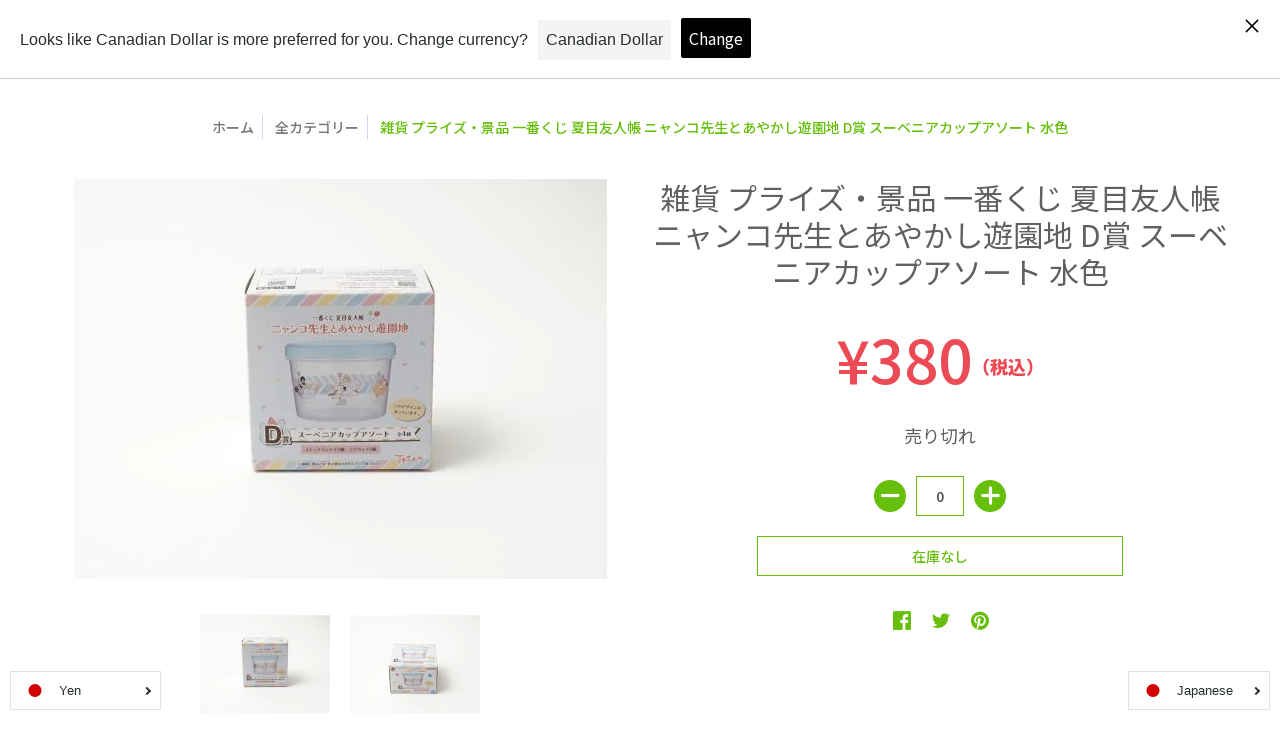

--- FILE ---
content_type: text/html; charset=utf-8
request_url: https://onlineshop.toyplanet.jp/products/rc_itq87q4iiaze_4ror
body_size: 59339
content:
<!doctype html>
<!--[if lt IE 10]><html lang="ja" class="ie_oldie" dir="ltr"></html><![endif]-->
<html lang="ja" dir="ltr">
  <head><!-- /snippets/ls-head.liquid -->
<!-- /snippets/ls-sdk.liquid -->
<script type="text/javascript">
  window.LangShopConfig = {
    "currentLanguage": "ja",
    "currentCurrency": "jpy",
    "shopifyLocales":[{"code":"ja","rootUrl":"\/"},{"code":"en","rootUrl":"\/en"}    ]
,
    "shopifyCurrencies": ["JPY"],
    "originalLanguage": {"code":"ja","title":"Japanese","icon":null,"published":true},
    "targetLanguages": [{"code":"en","title":"English","icon":null,"published":true}],
    "languagesSwitchers": [{"id":61781686,"title":null,"type":"dropdown","display":"all","position":"bottom-right","offset":"10px","shortTitles":false,"isolateStyles":true,"icons":"rounded","sprite":"flags","defaultStyles":true,"devices":{"mobile":{"visible":true,"minWidth":null,"maxWidth":{"value":480,"dimension":"px"}},"tablet":{"visible":true,"minWidth":{"value":481,"dimension":"px"},"maxWidth":{"value":1023,"dimension":"px"}},"desktop":{"visible":true,"minWidth":{"value":1024,"dimension":"px"},"maxWidth":null}},"styles":{"dropdown":{"activeContainer":{"padding":{"top":{"value":8,"dimension":"px"},"right":{"value":10,"dimension":"px"},"bottom":{"value":8,"dimension":"px"},"left":{"value":10,"dimension":"px"}},"background":"rgba(255,255,255,.95)","borderRadius":{"topLeft":{"value":0,"dimension":"px"},"topRight":{"value":0,"dimension":"px"},"bottomLeft":{"value":0,"dimension":"px"},"bottomRight":{"value":0,"dimension":"px"}},"borderTop":{"color":"rgba(224, 224, 224, 1)","style":"solid","width":{"value":1,"dimension":"px"}},"borderRight":{"color":"rgba(224, 224, 224, 1)","style":"solid","width":{"value":1,"dimension":"px"}},"borderBottom":{"color":"rgba(224, 224, 224, 1)","style":"solid","width":{"value":1,"dimension":"px"}},"borderLeft":{"color":"rgba(224, 224, 224, 1)","style":"solid","width":{"value":1,"dimension":"px"}}},"activeContainerHovered":null,"activeItem":{"fontSize":{"value":13,"dimension":"px"},"fontFamily":"Open Sans","color":"rgba(39, 46, 49, 1)"},"activeItemHovered":null,"activeItemIcon":{"offset":{"value":10,"dimension":"px"},"position":"left"},"dropdownContainer":{"animation":"sliding","background":"rgba(255,255,255,.95)","borderRadius":{"topLeft":{"value":0,"dimension":"px"},"topRight":{"value":0,"dimension":"px"},"bottomLeft":{"value":0,"dimension":"px"},"bottomRight":{"value":0,"dimension":"px"}},"borderTop":{"color":"rgba(224, 224, 224, 1)","style":"solid","width":{"value":1,"dimension":"px"}},"borderRight":{"color":"rgba(224, 224, 224, 1)","style":"solid","width":{"value":1,"dimension":"px"}},"borderBottom":{"color":"rgba(224, 224, 224, 1)","style":"solid","width":{"value":1,"dimension":"px"}},"borderLeft":{"color":"rgba(224, 224, 224, 1)","style":"solid","width":{"value":1,"dimension":"px"}},"padding":{"top":{"value":0,"dimension":"px"},"right":{"value":0,"dimension":"px"},"bottom":{"value":0,"dimension":"px"},"left":{"value":0,"dimension":"px"}}},"dropdownContainerHovered":null,"dropdownItem":{"padding":{"top":{"value":8,"dimension":"px"},"right":{"value":10,"dimension":"px"},"bottom":{"value":8,"dimension":"px"},"left":{"value":10,"dimension":"px"}},"fontSize":{"value":13,"dimension":"px"},"fontFamily":"Open Sans","color":"rgba(39, 46, 49, 1)"},"dropdownItemHovered":{"color":"rgba(27, 160, 227, 1)"},"dropdownItemIcon":{"position":"left","offset":{"value":10,"dimension":"px"}},"arrow":{"color":"rgba(39, 46, 49, 1)","position":"right","offset":{"value":20,"dimension":"px"},"size":{"value":6,"dimension":"px"}}},"inline":{"container":{"background":"rgba(255,255,255,.95)","borderRadius":{"topLeft":{"value":4,"dimension":"px"},"topRight":{"value":4,"dimension":"px"},"bottomLeft":{"value":4,"dimension":"px"},"bottomRight":{"value":4,"dimension":"px"}},"borderTop":{"color":"rgba(224, 224, 224, 1)","style":"solid","width":{"value":1,"dimension":"px"}},"borderRight":{"color":"rgba(224, 224, 224, 1)","style":"solid","width":{"value":1,"dimension":"px"}},"borderBottom":{"color":"rgba(224, 224, 224, 1)","style":"solid","width":{"value":1,"dimension":"px"}},"borderLeft":{"color":"rgba(224, 224, 224, 1)","style":"solid","width":{"value":1,"dimension":"px"}}},"containerHovered":null,"item":{"background":"transparent","padding":{"top":{"value":8,"dimension":"px"},"right":{"value":10,"dimension":"px"},"bottom":{"value":8,"dimension":"px"},"left":{"value":10,"dimension":"px"}},"fontSize":{"value":13,"dimension":"px"},"fontFamily":"Open Sans","color":"rgba(39, 46, 49, 1)"},"itemHovered":{"background":"rgba(245, 245, 245, 1)","color":"rgba(39, 46, 49, 1)"},"itemActive":{"background":"rgba(245, 245, 245, 1)","color":"rgba(27, 160, 227, 1)"},"itemIcon":{"position":"left","offset":{"value":10,"dimension":"px"}}},"ios":{"activeContainer":{"padding":{"top":{"value":0,"dimension":"px"},"right":{"value":0,"dimension":"px"},"bottom":{"value":0,"dimension":"px"},"left":{"value":0,"dimension":"px"}},"background":"rgba(255,255,255,.95)","borderRadius":{"topLeft":{"value":0,"dimension":"px"},"topRight":{"value":0,"dimension":"px"},"bottomLeft":{"value":0,"dimension":"px"},"bottomRight":{"value":0,"dimension":"px"}},"borderTop":{"color":"rgba(224, 224, 224, 1)","style":"solid","width":{"value":1,"dimension":"px"}},"borderRight":{"color":"rgba(224, 224, 224, 1)","style":"solid","width":{"value":1,"dimension":"px"}},"borderBottom":{"color":"rgba(224, 224, 224, 1)","style":"solid","width":{"value":1,"dimension":"px"}},"borderLeft":{"color":"rgba(224, 224, 224, 1)","style":"solid","width":{"value":1,"dimension":"px"}}},"activeContainerHovered":null,"activeItem":{"fontSize":{"value":13,"dimension":"px"},"fontFamily":"Open Sans","color":"rgba(39, 46, 49, 1)","padding":{"top":{"value":8,"dimension":"px"},"right":{"value":10,"dimension":"px"},"bottom":{"value":8,"dimension":"px"},"left":{"value":10,"dimension":"px"}}},"activeItemHovered":null,"activeItemIcon":{"position":"left","offset":{"value":10,"dimension":"px"}},"modalOverlay":{"background":"rgba(0, 0, 0, 0.7)"},"wheelButtonsContainer":{"background":"rgba(255, 255, 255, 1)","padding":{"top":{"value":8,"dimension":"px"},"right":{"value":10,"dimension":"px"},"bottom":{"value":8,"dimension":"px"},"left":{"value":10,"dimension":"px"}},"borderTop":{"color":"rgba(224, 224, 224, 1)","style":"solid","width":{"value":0,"dimension":"px"}},"borderRight":{"color":"rgba(224, 224, 224, 1)","style":"solid","width":{"value":0,"dimension":"px"}},"borderBottom":{"color":"rgba(224, 224, 224, 1)","style":"solid","width":{"value":1,"dimension":"px"}},"borderLeft":{"color":"rgba(224, 224, 224, 1)","style":"solid","width":{"value":0,"dimension":"px"}}},"wheelCloseButton":{"fontSize":{"value":14,"dimension":"px"},"fontFamily":"Open Sans","color":"rgba(39, 46, 49, 1)","fontWeight":"bold"},"wheelCloseButtonHover":null,"wheelSubmitButton":{"fontSize":{"value":14,"dimension":"px"},"fontFamily":"Open Sans","color":"rgba(39, 46, 49, 1)","fontWeight":"bold"},"wheelSubmitButtonHover":null,"wheelPanelContainer":{"background":"rgba(255, 255, 255, 1)"},"wheelLine":{"borderTop":{"color":"rgba(224, 224, 224, 1)","style":"solid","width":{"value":1,"dimension":"px"}},"borderRight":{"color":"rgba(224, 224, 224, 1)","style":"solid","width":{"value":0,"dimension":"px"}},"borderBottom":{"color":"rgba(224, 224, 224, 1)","style":"solid","width":{"value":1,"dimension":"px"}},"borderLeft":{"color":"rgba(224, 224, 224, 1)","style":"solid","width":{"value":0,"dimension":"px"}}},"wheelItem":{"background":"transparent","padding":{"top":{"value":8,"dimension":"px"},"right":{"value":10,"dimension":"px"},"bottom":{"value":8,"dimension":"px"},"left":{"value":10,"dimension":"px"}},"fontSize":{"value":13,"dimension":"px"},"fontFamily":"Open Sans","color":"rgba(39, 46, 49, 1)","justifyContent":"flex-start"},"wheelItemIcon":{"position":"left","offset":{"value":10,"dimension":"px"}}},"modal":{"activeContainer":{"padding":{"top":{"value":0,"dimension":"px"},"right":{"value":0,"dimension":"px"},"bottom":{"value":0,"dimension":"px"},"left":{"value":0,"dimension":"px"}},"background":"rgba(255,255,255,.95)","borderRadius":{"topLeft":{"value":0,"dimension":"px"},"topRight":{"value":0,"dimension":"px"},"bottomLeft":{"value":0,"dimension":"px"},"bottomRight":{"value":0,"dimension":"px"}},"borderTop":{"color":"rgba(224, 224, 224, 1)","style":"solid","width":{"value":1,"dimension":"px"}},"borderRight":{"color":"rgba(224, 224, 224, 1)","style":"solid","width":{"value":1,"dimension":"px"}},"borderBottom":{"color":"rgba(224, 224, 224, 1)","style":"solid","width":{"value":1,"dimension":"px"}},"borderLeft":{"color":"rgba(224, 224, 224, 1)","style":"solid","width":{"value":1,"dimension":"px"}}},"activeContainerHovered":null,"activeItem":{"fontSize":{"value":13,"dimension":"px"},"fontFamily":"Open Sans","color":"rgba(39, 46, 49, 1)","padding":{"top":{"value":8,"dimension":"px"},"right":{"value":10,"dimension":"px"},"bottom":{"value":8,"dimension":"px"},"left":{"value":10,"dimension":"px"}}},"activeItemHovered":null,"activeItemIcon":{"position":"left","offset":{"value":10,"dimension":"px"}},"modalOverlay":{"background":"rgba(0, 0, 0, 0.7)"},"modalContent":{"animation":"sliding-down","background":"rgba(255, 255, 255, 1)","maxHeight":{"value":80,"dimension":"vh"},"maxWidth":{"value":80,"dimension":"vw"},"width":{"value":320,"dimension":"px"}},"modalContentHover":null,"modalItem":{"reverseElements":true,"fontSize":{"value":11,"dimension":"px"},"fontFamily":"Open Sans","color":"rgba(102, 102, 102, 1)","textTransform":"uppercase","fontWeight":"bold","justifyContent":"space-between","letterSpacing":{"value":3,"dimension":"px"},"padding":{"top":{"value":20,"dimension":"px"},"right":{"value":26,"dimension":"px"},"bottom":{"value":20,"dimension":"px"},"left":{"value":26,"dimension":"px"}}},"modalItemIcon":{"offset":{"value":20,"dimension":"px"}},"modalItemRadio":{"size":{"value":20,"dimension":"px"},"offset":{"value":20,"dimension":"px"},"color":"rgba(193, 202, 202, 1)"},"modalItemHovered":{"background":"rgba(255, 103, 99, 0.5)","color":"rgba(254, 236, 233, 1)"},"modalItemHoveredRadio":{"size":{"value":20,"dimension":"px"},"offset":{"value":20,"dimension":"px"},"color":"rgba(254, 236, 233, 1)"},"modalActiveItem":{"fontSize":{"value":15,"dimension":"px"},"color":"rgba(254, 236, 233, 1)","background":"rgba(255, 103, 99, 1)"},"modalActiveItemRadio":{"size":{"value":24,"dimension":"px"},"offset":{"value":18,"dimension":"px"},"color":"rgba(255, 255, 255, 1)"},"modalActiveItemHovered":null,"modalActiveItemHoveredRadio":null},"select":{"container":{"background":"rgba(255,255,255, 1)","borderRadius":{"topLeft":{"value":4,"dimension":"px"},"topRight":{"value":4,"dimension":"px"},"bottomLeft":{"value":4,"dimension":"px"},"bottomRight":{"value":4,"dimension":"px"}},"borderTop":{"color":"rgba(204, 204, 204, 1)","style":"solid","width":{"value":1,"dimension":"px"}},"borderRight":{"color":"rgba(204, 204, 204, 1)","style":"solid","width":{"value":1,"dimension":"px"}},"borderBottom":{"color":"rgba(204, 204, 204, 1)","style":"solid","width":{"value":1,"dimension":"px"}},"borderLeft":{"color":"rgba(204, 204, 204, 1)","style":"solid","width":{"value":1,"dimension":"px"}}},"text":{"padding":{"top":{"value":5,"dimension":"px"},"right":{"value":8,"dimension":"px"},"bottom":{"value":5,"dimension":"px"},"left":{"value":8,"dimension":"px"}},"fontSize":{"value":13,"dimension":"px"},"fontFamily":"Open Sans","color":"rgba(39, 46, 49, 1)"}}},"disabled":false}],
    "defaultCurrency": {"code":"jpy","title":"Yen","icon":null,"rate":103.996,"formatWithCurrency":"¥{{amount_no_decimals}} JPY","formatWithoutCurrency":"¥{{amount_no_decimals}}"},
    "targetCurrencies": [{"code":"usd","title":"US Dollar","icon":null,"rate":1,"formatWithCurrency":"${{amount}} USD","formatWithoutCurrency":"${{amount}}","id":"usd"},{"code":"cad","title":"Canadian Dollar","icon":null,"rate":1.271,"formatWithCurrency":"${{amount}} CAD","formatWithoutCurrency":"${{amount}}","id":"cad"}],
    "currenciesSwitchers": [{"id":82803863,"title":null,"type":"dropdown","display":"all","position":"bottom-left","offset":"10px","shortTitles":false,"isolateStyles":true,"icons":"rounded","sprite":"flags","defaultStyles":true,"devices":{"mobile":{"visible":true,"minWidth":null,"maxWidth":{"value":480,"dimension":"px"}},"tablet":{"visible":true,"minWidth":{"value":481,"dimension":"px"},"maxWidth":{"value":1023,"dimension":"px"}},"desktop":{"visible":true,"minWidth":{"value":1024,"dimension":"px"},"maxWidth":null}},"styles":{"dropdown":{"activeContainer":{"padding":{"top":{"value":8,"dimension":"px"},"right":{"value":10,"dimension":"px"},"bottom":{"value":8,"dimension":"px"},"left":{"value":10,"dimension":"px"}},"background":"rgba(255,255,255,.95)","borderRadius":{"topLeft":{"value":0,"dimension":"px"},"topRight":{"value":0,"dimension":"px"},"bottomLeft":{"value":0,"dimension":"px"},"bottomRight":{"value":0,"dimension":"px"}},"borderTop":{"color":"rgba(224, 224, 224, 1)","style":"solid","width":{"value":1,"dimension":"px"}},"borderRight":{"color":"rgba(224, 224, 224, 1)","style":"solid","width":{"value":1,"dimension":"px"}},"borderBottom":{"color":"rgba(224, 224, 224, 1)","style":"solid","width":{"value":1,"dimension":"px"}},"borderLeft":{"color":"rgba(224, 224, 224, 1)","style":"solid","width":{"value":1,"dimension":"px"}}},"activeContainerHovered":null,"activeItem":{"fontSize":{"value":13,"dimension":"px"},"fontFamily":"Open Sans","color":"rgba(39, 46, 49, 1)"},"activeItemHovered":null,"activeItemIcon":{"offset":{"value":10,"dimension":"px"},"position":"left"},"dropdownContainer":{"animation":"sliding","background":"rgba(255,255,255,.95)","borderRadius":{"topLeft":{"value":0,"dimension":"px"},"topRight":{"value":0,"dimension":"px"},"bottomLeft":{"value":0,"dimension":"px"},"bottomRight":{"value":0,"dimension":"px"}},"borderTop":{"color":"rgba(224, 224, 224, 1)","style":"solid","width":{"value":1,"dimension":"px"}},"borderRight":{"color":"rgba(224, 224, 224, 1)","style":"solid","width":{"value":1,"dimension":"px"}},"borderBottom":{"color":"rgba(224, 224, 224, 1)","style":"solid","width":{"value":1,"dimension":"px"}},"borderLeft":{"color":"rgba(224, 224, 224, 1)","style":"solid","width":{"value":1,"dimension":"px"}},"padding":{"top":{"value":0,"dimension":"px"},"right":{"value":0,"dimension":"px"},"bottom":{"value":0,"dimension":"px"},"left":{"value":0,"dimension":"px"}}},"dropdownContainerHovered":null,"dropdownItem":{"padding":{"top":{"value":8,"dimension":"px"},"right":{"value":10,"dimension":"px"},"bottom":{"value":8,"dimension":"px"},"left":{"value":10,"dimension":"px"}},"fontSize":{"value":13,"dimension":"px"},"fontFamily":"Open Sans","color":"rgba(39, 46, 49, 1)"},"dropdownItemHovered":{"color":"rgba(27, 160, 227, 1)"},"dropdownItemIcon":{"position":"left","offset":{"value":10,"dimension":"px"}},"arrow":{"color":"rgba(39, 46, 49, 1)","position":"right","offset":{"value":20,"dimension":"px"},"size":{"value":6,"dimension":"px"}}},"inline":{"container":{"background":"rgba(255,255,255,.95)","borderRadius":{"topLeft":{"value":4,"dimension":"px"},"topRight":{"value":4,"dimension":"px"},"bottomLeft":{"value":4,"dimension":"px"},"bottomRight":{"value":4,"dimension":"px"}},"borderTop":{"color":"rgba(224, 224, 224, 1)","style":"solid","width":{"value":1,"dimension":"px"}},"borderRight":{"color":"rgba(224, 224, 224, 1)","style":"solid","width":{"value":1,"dimension":"px"}},"borderBottom":{"color":"rgba(224, 224, 224, 1)","style":"solid","width":{"value":1,"dimension":"px"}},"borderLeft":{"color":"rgba(224, 224, 224, 1)","style":"solid","width":{"value":1,"dimension":"px"}}},"containerHovered":null,"item":{"background":"transparent","padding":{"top":{"value":8,"dimension":"px"},"right":{"value":10,"dimension":"px"},"bottom":{"value":8,"dimension":"px"},"left":{"value":10,"dimension":"px"}},"fontSize":{"value":13,"dimension":"px"},"fontFamily":"Open Sans","color":"rgba(39, 46, 49, 1)"},"itemHovered":{"background":"rgba(245, 245, 245, 1)","color":"rgba(39, 46, 49, 1)"},"itemActive":{"background":"rgba(245, 245, 245, 1)","color":"rgba(27, 160, 227, 1)"},"itemIcon":{"position":"left","offset":{"value":10,"dimension":"px"}}},"ios":{"activeContainer":{"padding":{"top":{"value":0,"dimension":"px"},"right":{"value":0,"dimension":"px"},"bottom":{"value":0,"dimension":"px"},"left":{"value":0,"dimension":"px"}},"background":"rgba(255,255,255,.95)","borderRadius":{"topLeft":{"value":0,"dimension":"px"},"topRight":{"value":0,"dimension":"px"},"bottomLeft":{"value":0,"dimension":"px"},"bottomRight":{"value":0,"dimension":"px"}},"borderTop":{"color":"rgba(224, 224, 224, 1)","style":"solid","width":{"value":1,"dimension":"px"}},"borderRight":{"color":"rgba(224, 224, 224, 1)","style":"solid","width":{"value":1,"dimension":"px"}},"borderBottom":{"color":"rgba(224, 224, 224, 1)","style":"solid","width":{"value":1,"dimension":"px"}},"borderLeft":{"color":"rgba(224, 224, 224, 1)","style":"solid","width":{"value":1,"dimension":"px"}}},"activeContainerHovered":null,"activeItem":{"fontSize":{"value":13,"dimension":"px"},"fontFamily":"Open Sans","color":"rgba(39, 46, 49, 1)","padding":{"top":{"value":8,"dimension":"px"},"right":{"value":10,"dimension":"px"},"bottom":{"value":8,"dimension":"px"},"left":{"value":10,"dimension":"px"}}},"activeItemHovered":null,"activeItemIcon":{"position":"left","offset":{"value":10,"dimension":"px"}},"modalOverlay":{"background":"rgba(0, 0, 0, 0.7)"},"wheelButtonsContainer":{"background":"rgba(255, 255, 255, 1)","padding":{"top":{"value":8,"dimension":"px"},"right":{"value":10,"dimension":"px"},"bottom":{"value":8,"dimension":"px"},"left":{"value":10,"dimension":"px"}},"borderTop":{"color":"rgba(224, 224, 224, 1)","style":"solid","width":{"value":0,"dimension":"px"}},"borderRight":{"color":"rgba(224, 224, 224, 1)","style":"solid","width":{"value":0,"dimension":"px"}},"borderBottom":{"color":"rgba(224, 224, 224, 1)","style":"solid","width":{"value":1,"dimension":"px"}},"borderLeft":{"color":"rgba(224, 224, 224, 1)","style":"solid","width":{"value":0,"dimension":"px"}}},"wheelCloseButton":{"fontSize":{"value":14,"dimension":"px"},"fontFamily":"Open Sans","color":"rgba(39, 46, 49, 1)","fontWeight":"bold"},"wheelCloseButtonHover":null,"wheelSubmitButton":{"fontSize":{"value":14,"dimension":"px"},"fontFamily":"Open Sans","color":"rgba(39, 46, 49, 1)","fontWeight":"bold"},"wheelSubmitButtonHover":null,"wheelPanelContainer":{"background":"rgba(255, 255, 255, 1)"},"wheelLine":{"borderTop":{"color":"rgba(224, 224, 224, 1)","style":"solid","width":{"value":1,"dimension":"px"}},"borderRight":{"color":"rgba(224, 224, 224, 1)","style":"solid","width":{"value":0,"dimension":"px"}},"borderBottom":{"color":"rgba(224, 224, 224, 1)","style":"solid","width":{"value":1,"dimension":"px"}},"borderLeft":{"color":"rgba(224, 224, 224, 1)","style":"solid","width":{"value":0,"dimension":"px"}}},"wheelItem":{"background":"transparent","padding":{"top":{"value":8,"dimension":"px"},"right":{"value":10,"dimension":"px"},"bottom":{"value":8,"dimension":"px"},"left":{"value":10,"dimension":"px"}},"fontSize":{"value":13,"dimension":"px"},"fontFamily":"Open Sans","color":"rgba(39, 46, 49, 1)","justifyContent":"flex-start"},"wheelItemIcon":{"position":"left","offset":{"value":10,"dimension":"px"}}},"modal":{"activeContainer":{"padding":{"top":{"value":0,"dimension":"px"},"right":{"value":0,"dimension":"px"},"bottom":{"value":0,"dimension":"px"},"left":{"value":0,"dimension":"px"}},"background":"rgba(255,255,255,.95)","borderRadius":{"topLeft":{"value":0,"dimension":"px"},"topRight":{"value":0,"dimension":"px"},"bottomLeft":{"value":0,"dimension":"px"},"bottomRight":{"value":0,"dimension":"px"}},"borderTop":{"color":"rgba(224, 224, 224, 1)","style":"solid","width":{"value":1,"dimension":"px"}},"borderRight":{"color":"rgba(224, 224, 224, 1)","style":"solid","width":{"value":1,"dimension":"px"}},"borderBottom":{"color":"rgba(224, 224, 224, 1)","style":"solid","width":{"value":1,"dimension":"px"}},"borderLeft":{"color":"rgba(224, 224, 224, 1)","style":"solid","width":{"value":1,"dimension":"px"}}},"activeContainerHovered":null,"activeItem":{"fontSize":{"value":13,"dimension":"px"},"fontFamily":"Open Sans","color":"rgba(39, 46, 49, 1)","padding":{"top":{"value":8,"dimension":"px"},"right":{"value":10,"dimension":"px"},"bottom":{"value":8,"dimension":"px"},"left":{"value":10,"dimension":"px"}}},"activeItemHovered":null,"activeItemIcon":{"position":"left","offset":{"value":10,"dimension":"px"}},"modalOverlay":{"background":"rgba(0, 0, 0, 0.7)"},"modalContent":{"animation":"sliding-down","background":"rgba(255, 255, 255, 1)","maxHeight":{"value":80,"dimension":"vh"},"maxWidth":{"value":80,"dimension":"vw"},"width":{"value":320,"dimension":"px"}},"modalContentHover":null,"modalItem":{"reverseElements":true,"fontSize":{"value":11,"dimension":"px"},"fontFamily":"Open Sans","color":"rgba(102, 102, 102, 1)","textTransform":"uppercase","fontWeight":"bold","justifyContent":"space-between","letterSpacing":{"value":3,"dimension":"px"},"padding":{"top":{"value":20,"dimension":"px"},"right":{"value":26,"dimension":"px"},"bottom":{"value":20,"dimension":"px"},"left":{"value":26,"dimension":"px"}}},"modalItemIcon":{"offset":{"value":20,"dimension":"px"}},"modalItemRadio":{"size":{"value":20,"dimension":"px"},"offset":{"value":20,"dimension":"px"},"color":"rgba(193, 202, 202, 1)"},"modalItemHovered":{"background":"rgba(255, 103, 99, 0.5)","color":"rgba(254, 236, 233, 1)"},"modalItemHoveredRadio":{"size":{"value":20,"dimension":"px"},"offset":{"value":20,"dimension":"px"},"color":"rgba(254, 236, 233, 1)"},"modalActiveItem":{"fontSize":{"value":15,"dimension":"px"},"color":"rgba(254, 236, 233, 1)","background":"rgba(255, 103, 99, 1)"},"modalActiveItemRadio":{"size":{"value":24,"dimension":"px"},"offset":{"value":18,"dimension":"px"},"color":"rgba(255, 255, 255, 1)"},"modalActiveItemHovered":null,"modalActiveItemHoveredRadio":null},"select":{"container":{"background":"rgba(255,255,255, 1)","borderRadius":{"topLeft":{"value":4,"dimension":"px"},"topRight":{"value":4,"dimension":"px"},"bottomLeft":{"value":4,"dimension":"px"},"bottomRight":{"value":4,"dimension":"px"}},"borderTop":{"color":"rgba(204, 204, 204, 1)","style":"solid","width":{"value":1,"dimension":"px"}},"borderRight":{"color":"rgba(204, 204, 204, 1)","style":"solid","width":{"value":1,"dimension":"px"}},"borderBottom":{"color":"rgba(204, 204, 204, 1)","style":"solid","width":{"value":1,"dimension":"px"}},"borderLeft":{"color":"rgba(204, 204, 204, 1)","style":"solid","width":{"value":1,"dimension":"px"}}},"text":{"padding":{"top":{"value":5,"dimension":"px"},"right":{"value":8,"dimension":"px"},"bottom":{"value":5,"dimension":"px"},"left":{"value":8,"dimension":"px"}},"fontSize":{"value":13,"dimension":"px"},"fontFamily":"Open Sans","color":"rgba(39, 46, 49, 1)"}}},"disabled":false}],
    "languageDetection": "browser",
    "languagesCountries": [{"code":"ja","countries":["jp"]},{"code":"en","countries":["as","ai","ag","ar","aw","au","bs","bh","bd","bb","bz","bm","bw","br","io","bn","kh","cm","ca","ky","cx","cc","ck","cr","cy","dk","dm","eg","et","fk","fj","gm","gh","gi","gr","gl","gd","gu","gg","gy","hk","is","in","id","ie","im","il","jm","je","jo","ke","ki","kr","kw","la","lb","ls","lr","ly","my","mv","mt","mh","mu","fm","mc","ms","na","nr","np","an","nz","ni","ng","nu","nf","mp","om","pk","pw","pa","pg","ph","pn","pr","qa","rw","sh","kn","lc","vc","ws","sc","sl","sg","sb","so","za","gs","lk","sd","sr","sz","sy","tz","th","tl","tk","to","tt","tc","tv","ug","ua","ae","gb","us","um","vu","vn","vg","vi","zm","zw","bq","ss","sx","cw"]}],
    "languagesBrowsers": [{"code":"ja","browsers":["ja","en"]},{"code":"en","browsers":[]}],
    "currencyDetection": "language",
    "currenciesLanguages": [{"code":"jpy","languages":["ja"]},{"code":"usd","languages":["zh","nl","fil","haw","id","pt","es","to"]},{"code":"cad","languages":["en","fr"]}],
    "currenciesCountries": [{"code":"jpy","countries":["jp"]},{"code":"usd","countries":["as","bq","ec","fm","gu","io","mh","mp","pr","pw","sv","tc","tl","um","us","vg","vi"]},{"code":"cad","countries":["ca"]}],
    "recommendationAlert": {"enabled":true,"type":"banner","isolateStyles":true,"styles":{"banner":{"bannerContainer":{"position":"top","spacing":10,"borderTop":{"color":"rgba(0,0,0,0.2)","style":"solid","width":{"value":0,"dimension":"px"}},"borderRadius":{"topLeft":{"value":0,"dimension":"px"},"topRight":{"value":0,"dimension":"px"},"bottomLeft":{"value":0,"dimension":"px"},"bottomRight":{"value":0,"dimension":"px"}},"borderRight":{"color":"rgba(0,0,0,0.2)","style":"solid","width":{"value":0,"dimension":"px"}},"borderBottom":{"color":"rgba(0,0,0,0.2)","style":"solid","width":{"value":1,"dimension":"px"}},"borderLeft":{"color":"rgba(0,0,0,0.2)","style":"solid","width":{"value":0,"dimension":"px"}},"padding":{"top":{"value":15,"dimension":"px"},"right":{"value":20,"dimension":"px"},"bottom":{"value":15,"dimension":"px"},"left":{"value":20,"dimension":"px"}},"background":"rgba(255, 255, 255, 1)"},"bannerMessage":{"fontSize":{"value":16,"dimension":"px"},"fontStyle":"normal","fontWeight":"normal","lineHeight":"1.5","color":"rgba(39, 46, 49, 1)"},"selectorContainer":{"background":"rgba(244,244,244, 1)","borderRadius":{"topLeft":{"value":2,"dimension":"px"},"topRight":{"value":2,"dimension":"px"},"bottomLeft":{"value":2,"dimension":"px"},"bottomRight":{"value":2,"dimension":"px"}},"borderTop":{"color":"rgba(204, 204, 204, 1)","style":"solid","width":{"value":0,"dimension":"px"}},"borderRight":{"color":"rgba(204, 204, 204, 1)","style":"solid","width":{"value":0,"dimension":"px"}},"borderBottom":{"color":"rgba(204, 204, 204, 1)","style":"solid","width":{"value":0,"dimension":"px"}},"borderLeft":{"color":"rgba(204, 204, 204, 1)","style":"solid","width":{"value":0,"dimension":"px"}}},"selectorContainerHovered":null,"selectorText":{"padding":{"top":{"value":8,"dimension":"px"},"right":{"value":8,"dimension":"px"},"bottom":{"value":8,"dimension":"px"},"left":{"value":8,"dimension":"px"}},"fontSize":{"value":16,"dimension":"px"},"fontFamily":"Open Sans","fontStyle":"normal","fontWeight":"normal","lineHeight":"1.5","color":"rgba(39, 46, 49, 1)"},"selectorTextHovered":null,"changeButton":{"borderTop":{"color":"transparent","style":"solid","width":{"value":0,"dimension":"px"}},"borderRight":{"color":"transparent","style":"solid","width":{"value":0,"dimension":"px"}},"borderBottom":{"color":"transparent","style":"solid","width":{"value":0,"dimension":"px"}},"borderLeft":{"color":"transparent","style":"solid","width":{"value":0,"dimension":"px"}},"fontSize":{"value":16,"dimension":"px"},"fontStyle":"normal","fontWeight":"normal","lineHeight":"1.5","borderRadius":{"topLeft":{"value":2,"dimension":"px"},"topRight":{"value":2,"dimension":"px"},"bottomLeft":{"value":2,"dimension":"px"},"bottomRight":{"value":2,"dimension":"px"}},"padding":{"top":{"value":8,"dimension":"px"},"right":{"value":8,"dimension":"px"},"bottom":{"value":8,"dimension":"px"},"left":{"value":8,"dimension":"px"}},"background":"rgba(0, 0, 0, 1)","color":"rgba(255, 255, 255, 1)"},"changeButtonHovered":null,"closeButton":{"alignSelf":"baseline","fontSize":{"value":16,"dimension":"px"},"color":"rgba(0, 0, 0, 1)"},"closeButtonHovered":null},"popup":{"popupContainer":{"maxWidth":{"value":30,"dimension":"rem"},"position":"bottom-left","spacing":10,"offset":{"value":1,"dimension":"em"},"borderTop":{"color":"rgba(0,0,0,0.2)","style":"solid","width":{"value":0,"dimension":"px"}},"borderRight":{"color":"rgba(0,0,0,0.2)","style":"solid","width":{"value":0,"dimension":"px"}},"borderBottom":{"color":"rgba(0,0,0,0.2)","style":"solid","width":{"value":1,"dimension":"px"}},"borderLeft":{"color":"rgba(0,0,0,0.2)","style":"solid","width":{"value":0,"dimension":"px"}},"borderRadius":{"topLeft":{"value":0,"dimension":"px"},"topRight":{"value":0,"dimension":"px"},"bottomLeft":{"value":0,"dimension":"px"},"bottomRight":{"value":0,"dimension":"px"}},"padding":{"top":{"value":15,"dimension":"px"},"right":{"value":20,"dimension":"px"},"bottom":{"value":15,"dimension":"px"},"left":{"value":20,"dimension":"px"}},"background":"rgba(255, 255, 255, 1)"},"popupMessage":{"fontSize":{"value":16,"dimension":"px"},"fontStyle":"normal","fontWeight":"normal","lineHeight":"1.5","color":"rgba(39, 46, 49, 1)"},"selectorContainer":{"background":"rgba(244,244,244, 1)","borderRadius":{"topLeft":{"value":2,"dimension":"px"},"topRight":{"value":2,"dimension":"px"},"bottomLeft":{"value":2,"dimension":"px"},"bottomRight":{"value":2,"dimension":"px"}},"borderTop":{"color":"rgba(204, 204, 204, 1)","style":"solid","width":{"value":0,"dimension":"px"}},"borderRight":{"color":"rgba(204, 204, 204, 1)","style":"solid","width":{"value":0,"dimension":"px"}},"borderBottom":{"color":"rgba(204, 204, 204, 1)","style":"solid","width":{"value":0,"dimension":"px"}},"borderLeft":{"color":"rgba(204, 204, 204, 1)","style":"solid","width":{"value":0,"dimension":"px"}}},"selectorContainerHovered":null,"selectorText":{"padding":{"top":{"value":8,"dimension":"px"},"right":{"value":8,"dimension":"px"},"bottom":{"value":8,"dimension":"px"},"left":{"value":8,"dimension":"px"}},"fontSize":{"value":16,"dimension":"px"},"fontFamily":"Open Sans","fontStyle":"normal","fontWeight":"normal","lineHeight":"1.5","color":"rgba(39, 46, 49, 1)"},"selectorTextHovered":null,"changeButton":{"borderTop":{"color":"transparent","style":"solid","width":{"value":0,"dimension":"px"}},"borderRight":{"color":"transparent","style":"solid","width":{"value":0,"dimension":"px"}},"borderBottom":{"color":"transparent","style":"solid","width":{"value":0,"dimension":"px"}},"borderLeft":{"color":"transparent","style":"solid","width":{"value":0,"dimension":"px"}},"fontSize":{"value":16,"dimension":"px"},"fontStyle":"normal","fontWeight":"normal","lineHeight":"1.5","borderRadius":{"topLeft":{"value":2,"dimension":"px"},"topRight":{"value":2,"dimension":"px"},"bottomLeft":{"value":2,"dimension":"px"},"bottomRight":{"value":2,"dimension":"px"}},"padding":{"top":{"value":8,"dimension":"px"},"right":{"value":8,"dimension":"px"},"bottom":{"value":8,"dimension":"px"},"left":{"value":8,"dimension":"px"}},"background":"rgba(0, 0, 0, 1)","color":"rgba(255, 255, 255, 1)"},"changeButtonHovered":null,"closeButton":{"alignSelf":"baseline","fontSize":{"value":16,"dimension":"px"},"color":"rgba(0, 0, 0, 1)"},"closeButtonHovered":null}}},
    "currencyInQueryParam":true,
    "allowAutomaticRedirects":false,
    "storeMoneyFormat": "\u003cspan class=money\u003e¥{{amount_no_decimals}}\u003c\/span\u003e",
    "storeMoneyWithCurrencyFormat": "\u003cspan class=money\u003e¥{{amount_no_decimals}} JPY\u003c\/span\u003e",
    "themeDynamics":[],
    "isAdmin":false,
    "isPreview":false,
    "i18n": {
      "ios_switcher": {
        "done": "Done",
        "close": "Close",
      },
      "recommendation_alert_banner": {
        "currency_and_language_suggestion": "Looks like {{ language }} and {{ currency }} are more preferred for you. Change language and currency?",
        "language_suggestion": "Looks like {{ language }} is more preferred for you. Change language?",
        "currency_suggestion": "Looks like {{ currency }} is more preferred for you. Change currency?",
      }
    }
  };
</script>
<script src="//onlineshop.toyplanet.jp/cdn/shop/t/9/assets/ls-sdk.js?v=124697227210411118511610067085" async></script>
<meta charset="utf-8">
<meta http-equiv="X-UA-Compatible" content="IE=edge,chrome=1">
<meta name="viewport" content="width=device-width,initial-scale=1.0,maximum-scale=1">
<meta name="theme-color" content="#66bf0b">
<title>雑貨 プライズ・景品 一番くじ 夏目友人帳 ニャンコ先生とあやかし遊園地 D賞 スーベニアカップアソート 水色 | toyplanet online shop</title> 

<link rel="canonical" href="https://onlineshop-toyplanet.jp/products/rc_itq87q4iiaze_4ror" />


<meta name="description" content="商品ランク A ランクについて S 未使用品 A 中古品(箱有り.全パーツ入り) B 中古品(箱無し.全パーツ入り) C 中古品(箱無し.一部パーツ不足) D 中古品(箱無し.多数パーツ不足) ■ 付属品情報 箱 あり 説明書 部品 欠品パーツ 備考1 備考2 箱に傷みあります。 ※商品画像は見本になります。実際の状態とは異なります。 ※未使用品にセットされている電池はテスト用です。 ※中古商品は箱や商品に多少の使用感がござます。電池は付属しておりません。 ※通販と店舗では販売価格や税表示が異なる場合がございます。 ※オンラインショップの商品は店頭と併売しております。ご注文のタイミングにより売り切れの場合がございます。 売り切れの場" />


<link rel="shortcut icon" href="//onlineshop.toyplanet.jp/cdn/shop/files/328ceab2dba967a0ae0243fd0ad46a32_32x32.png?v=1613743078" type="image/png">





<meta property="og:site_name" content="toyplanet online shop">
<meta property="og:url" content="https://onlineshop-toyplanet.jp/products/rc_itq87q4iiaze_4ror">
<meta property="og:title" content="雑貨 プライズ・景品 一番くじ 夏目友人帳 ニャンコ先生とあやかし遊園地 D賞 スーベニアカップアソート 水色">
<meta property="og:type" content="product">
<meta property="og:description" content="商品ランク A ランクについて S 未使用品 A 中古品(箱有り.全パーツ入り) B 中古品(箱無し.全パーツ入り) C 中古品(箱無し.一部パーツ不足) D 中古品(箱無し.多数パーツ不足) ■ 付属品情報 箱 あり 説明書 部品 欠品パーツ 備考1 備考2 箱に傷みあります。 ※商品画像は見本になります。実際の状態とは異なります。 ※未使用品にセットされている電池はテスト用です。 ※中古商品は箱や商品に多少の使用感がござます。電池は付属しておりません。 ※通販と店舗では販売価格や税表示が異なる場合がございます。 ※オンラインショップの商品は店頭と併売しております。ご注文のタイミングにより売り切れの場合がございます。 売り切れの場">

<meta property="og:price:amount" content="380">
<meta property="og:price:currency" content="JPY">

<meta property="og:image" content="http://onlineshop.toyplanet.jp/cdn/shop/products/9jZ3SeRUCVqyZYlfPi44ryNQBYQugjnqCItmCl1t_600x600.jpg?v=1698914538"><meta property="og:image" content="http://onlineshop.toyplanet.jp/cdn/shop/products/eNA0Gh5DOFBBjzkHK7rKuZVbUNZkkjeXjpcg46G9_600x600.jpg?v=1698914538">
<meta property="og:image:secure_url" content="https://onlineshop.toyplanet.jp/cdn/shop/products/9jZ3SeRUCVqyZYlfPi44ryNQBYQugjnqCItmCl1t_600x600.jpg?v=1698914538"><meta property="og:image:secure_url" content="https://onlineshop.toyplanet.jp/cdn/shop/products/eNA0Gh5DOFBBjzkHK7rKuZVbUNZkkjeXjpcg46G9_600x600.jpg?v=1698914538">


<meta name="twitter:site" content="@https://x.com/toyplanet_net?ref_src=twsrc%5Egoogle%7Ctwcamp%5Eserp%7Ctwgr%5Eauthor">

<meta name="twitter:card" content="summary_large_image">
<meta name="twitter:title" content="雑貨 プライズ・景品 一番くじ 夏目友人帳 ニャンコ先生とあやかし遊園地 D賞 スーベニアカップアソート 水色">
<meta name="twitter:description" content="商品ランク A ランクについて S 未使用品 A 中古品(箱有り.全パーツ入り) B 中古品(箱無し.全パーツ入り) C 中古品(箱無し.一部パーツ不足) D 中古品(箱無し.多数パーツ不足) ■ 付属品情報 箱 あり 説明書 部品 欠品パーツ 備考1 備考2 箱に傷みあります。 ※商品画像は見本になります。実際の状態とは異なります。 ※未使用品にセットされている電池はテスト用です。 ※中古商品は箱や商品に多少の使用感がござます。電池は付属しておりません。 ※通販と店舗では販売価格や税表示が異なる場合がございます。 ※オンラインショップの商品は店頭と併売しております。ご注文のタイミングにより売り切れの場合がございます。 売り切れの場">

<script>
var pReady = [], $ = function(f) {pReady.push(f)}, theme = {};
// jQuery v3.3.1 | (c) JS Foundation and other contributors | jquery.org/license
!function(e,t){"use strict";"object"==typeof module&&"object"==typeof module.exports?module.exports=e.document?t(e,!0):function(e){if(!e.document)throw new Error("jQuery requires a window with a document");return t(e)}:t(e)}("undefined"!=typeof window?window:this,function(e,t){"use strict";var n=[],r=e.document,i=Object.getPrototypeOf,o=n.slice,a=n.concat,s=n.push,u=n.indexOf,l={},c=l.toString,f=l.hasOwnProperty,p=f.toString,d=p.call(Object),h={},g=function e(t){return"function"==typeof t&&"number"!=typeof t.nodeType},y=function e(t){return null!=t&&t===t.window},v={type:!0,src:!0,noModule:!0};function m(e,t,n){var i,o=(t=t||r).createElement("script");if(o.text=e,n)for(i in v)n[i]&&(o[i]=n[i]);t.head.appendChild(o).parentNode.removeChild(o)}function x(e){return null==e?e+"":"object"==typeof e||"function"==typeof e?l[c.call(e)]||"object":typeof e}var b="3.3.1",w=function(e,t){return new w.fn.init(e,t)},T=/^[\s\uFEFF\xA0]+|[\s\uFEFF\xA0]+$/g;w.fn=w.prototype={jquery:"3.3.1",constructor:w,length:0,toArray:function(){return o.call(this)},get:function(e){return null==e?o.call(this):e<0?this[e+this.length]:this[e]},pushStack:function(e){var t=w.merge(this.constructor(),e);return t.prevObject=this,t},each:function(e){return w.each(this,e)},map:function(e){return this.pushStack(w.map(this,function(t,n){return e.call(t,n,t)}))},slice:function(){return this.pushStack(o.apply(this,arguments))},first:function(){return this.eq(0)},last:function(){return this.eq(-1)},eq:function(e){var t=this.length,n=+e+(e<0?t:0);return this.pushStack(n>=0&&n<t?[this[n]]:[])},end:function(){return this.prevObject||this.constructor()},push:s,sort:n.sort,splice:n.splice},w.extend=w.fn.extend=function(){var e,t,n,r,i,o,a=arguments[0]||{},s=1,u=arguments.length,l=!1;for("boolean"==typeof a&&(l=a,a=arguments[s]||{},s++),"object"==typeof a||g(a)||(a={}),s===u&&(a=this,s--);s<u;s++)if(null!=(e=arguments[s]))for(t in e)n=a[t],a!==(r=e[t])&&(l&&r&&(w.isPlainObject(r)||(i=Array.isArray(r)))?(i?(i=!1,o=n&&Array.isArray(n)?n:[]):o=n&&w.isPlainObject(n)?n:{},a[t]=w.extend(l,o,r)):void 0!==r&&(a[t]=r));return a},w.extend({expando:"jQuery"+("3.3.1"+Math.random()).replace(/\D/g,""),isReady:!0,error:function(e){throw new Error(e)},noop:function(){},isPlainObject:function(e){var t,n;return!(!e||"[object Object]"!==c.call(e))&&(!(t=i(e))||"function"==typeof(n=f.call(t,"constructor")&&t.constructor)&&p.call(n)===d)},isEmptyObject:function(e){var t;for(t in e)return!1;return!0},globalEval:function(e){m(e)},each:function(e,t){var n,r=0;if(C(e)){for(n=e.length;r<n;r++)if(!1===t.call(e[r],r,e[r]))break}else for(r in e)if(!1===t.call(e[r],r,e[r]))break;return e},trim:function(e){return null==e?"":(e+"").replace(T,"")},makeArray:function(e,t){var n=t||[];return null!=e&&(C(Object(e))?w.merge(n,"string"==typeof e?[e]:e):s.call(n,e)),n},inArray:function(e,t,n){return null==t?-1:u.call(t,e,n)},merge:function(e,t){for(var n=+t.length,r=0,i=e.length;r<n;r++)e[i++]=t[r];return e.length=i,e},grep:function(e,t,n){for(var r,i=[],o=0,a=e.length,s=!n;o<a;o++)(r=!t(e[o],o))!==s&&i.push(e[o]);return i},map:function(e,t,n){var r,i,o=0,s=[];if(C(e))for(r=e.length;o<r;o++)null!=(i=t(e[o],o,n))&&s.push(i);else for(o in e)null!=(i=t(e[o],o,n))&&s.push(i);return a.apply([],s)},guid:1,support:h}),"function"==typeof Symbol&&(w.fn[Symbol.iterator]=n[Symbol.iterator]),w.each("Boolean Number String Function Array Date RegExp Object Error Symbol".split(" "),function(e,t){l["[object "+t+"]"]=t.toLowerCase()});function C(e){var t=!!e&&"length"in e&&e.length,n=x(e);return!g(e)&&!y(e)&&("array"===n||0===t||"number"==typeof t&&t>0&&t-1 in e)}var E=function(e){var t,n,r,i,o,a,s,u,l,c,f,p,d,h,g,y,v,m,x,b="sizzle"+1*new Date,w=e.document,T=0,C=0,E=ae(),k=ae(),S=ae(),D=function(e,t){return e===t&&(f=!0),0},N={}.hasOwnProperty,A=[],j=A.pop,q=A.push,L=A.push,H=A.slice,O=function(e,t){for(var n=0,r=e.length;n<r;n++)if(e[n]===t)return n;return-1},P="checked|selected|async|autofocus|autoplay|controls|defer|disabled|hidden|ismap|loop|multiple|open|readonly|required|scoped",M="[\\x20\\t\\r\\n\\f]",R="(?:\\\\.|[\\w-]|[^\0-\\xa0])+",I="\\["+M+"*("+R+")(?:"+M+"*([*^$|!~]?=)"+M+"*(?:'((?:\\\\.|[^\\\\'])*)'|\"((?:\\\\.|[^\\\\\"])*)\"|("+R+"))|)"+M+"*\\]",W=":("+R+")(?:\\((('((?:\\\\.|[^\\\\'])*)'|\"((?:\\\\.|[^\\\\\"])*)\")|((?:\\\\.|[^\\\\()[\\]]|"+I+")*)|.*)\\)|)",$=new RegExp(M+"+","g"),B=new RegExp("^"+M+"+|((?:^|[^\\\\])(?:\\\\.)*)"+M+"+$","g"),F=new RegExp("^"+M+"*,"+M+"*"),_=new RegExp("^"+M+"*([>+~]|"+M+")"+M+"*"),z=new RegExp("="+M+"*([^\\]'\"]*?)"+M+"*\\]","g"),X=new RegExp(W),U=new RegExp("^"+R+"$"),V={ID:new RegExp("^#("+R+")"),CLASS:new RegExp("^\\.("+R+")"),TAG:new RegExp("^("+R+"|[*])"),ATTR:new RegExp("^"+I),PSEUDO:new RegExp("^"+W),CHILD:new RegExp("^:(only|first|last|nth|nth-last)-(child|of-type)(?:\\("+M+"*(even|odd|(([+-]|)(\\d*)n|)"+M+"*(?:([+-]|)"+M+"*(\\d+)|))"+M+"*\\)|)","i"),bool:new RegExp("^(?:"+P+")$","i"),needsContext:new RegExp("^"+M+"*[>+~]|:(even|odd|eq|gt|lt|nth|first|last)(?:\\("+M+"*((?:-\\d)?\\d*)"+M+"*\\)|)(?=[^-]|$)","i")},G=/^(?:input|select|textarea|button)$/i,Y=/^h\d$/i,Q=/^[^{]+\{\s*\[native \w/,J=/^(?:#([\w-]+)|(\w+)|\.([\w-]+))$/,K=/[+~]/,Z=new RegExp("\\\\([\\da-f]{1,6}"+M+"?|("+M+")|.)","ig"),ee=function(e,t,n){var r="0x"+t-65536;return r!==r||n?t:r<0?String.fromCharCode(r+65536):String.fromCharCode(r>>10|55296,1023&r|56320)},te=/([\0-\x1f\x7f]|^-?\d)|^-$|[^\0-\x1f\x7f-\uFFFF\w-]/g,ne=function(e,t){return t?"\0"===e?"\ufffd":e.slice(0,-1)+"\\"+e.charCodeAt(e.length-1).toString(16)+" ":"\\"+e},re=function(){p()},ie=me(function(e){return!0===e.disabled&&("form"in e||"label"in e)},{dir:"parentNode",next:"legend"});try{L.apply(A=H.call(w.childNodes),w.childNodes),A[w.childNodes.length].nodeType}catch(e){L={apply:A.length?function(e,t){q.apply(e,H.call(t))}:function(e,t){var n=e.length,r=0;while(e[n++]=t[r++]);e.length=n-1}}}function oe(e,t,r,i){var o,s,l,c,f,h,v,m=t&&t.ownerDocument,T=t?t.nodeType:9;if(r=r||[],"string"!=typeof e||!e||1!==T&&9!==T&&11!==T)return r;if(!i&&((t?t.ownerDocument||t:w)!==d&&p(t),t=t||d,g)){if(11!==T&&(f=J.exec(e)))if(o=f[1]){if(9===T){if(!(l=t.getElementById(o)))return r;if(l.id===o)return r.push(l),r}else if(m&&(l=m.getElementById(o))&&x(t,l)&&l.id===o)return r.push(l),r}else{if(f[2])return L.apply(r,t.getElementsByTagName(e)),r;if((o=f[3])&&n.getElementsByClassName&&t.getElementsByClassName)return L.apply(r,t.getElementsByClassName(o)),r}if(n.qsa&&!S[e+" "]&&(!y||!y.test(e))){if(1!==T)m=t,v=e;else if("object"!==t.nodeName.toLowerCase()){(c=t.getAttribute("id"))?c=c.replace(te,ne):t.setAttribute("id",c=b),s=(h=a(e)).length;while(s--)h[s]="#"+c+" "+ve(h[s]);v=h.join(","),m=K.test(e)&&ge(t.parentNode)||t}if(v)try{return L.apply(r,m.querySelectorAll(v)),r}catch(e){}finally{c===b&&t.removeAttribute("id")}}}return u(e.replace(B,"$1"),t,r,i)}function ae(){var e=[];function t(n,i){return e.push(n+" ")>r.cacheLength&&delete t[e.shift()],t[n+" "]=i}return t}function se(e){return e[b]=!0,e}function ue(e){var t=d.createElement("fieldset");try{return!!e(t)}catch(e){return!1}finally{t.parentNode&&t.parentNode.removeChild(t),t=null}}function le(e,t){var n=e.split("|"),i=n.length;while(i--)r.attrHandle[n[i]]=t}function ce(e,t){var n=t&&e,r=n&&1===e.nodeType&&1===t.nodeType&&e.sourceIndex-t.sourceIndex;if(r)return r;if(n)while(n=n.nextSibling)if(n===t)return-1;return e?1:-1}function fe(e){return function(t){return"input"===t.nodeName.toLowerCase()&&t.type===e}}function pe(e){return function(t){var n=t.nodeName.toLowerCase();return("input"===n||"button"===n)&&t.type===e}}function de(e){return function(t){return"form"in t?t.parentNode&&!1===t.disabled?"label"in t?"label"in t.parentNode?t.parentNode.disabled===e:t.disabled===e:t.isDisabled===e||t.isDisabled!==!e&&ie(t)===e:t.disabled===e:"label"in t&&t.disabled===e}}function he(e){return se(function(t){return t=+t,se(function(n,r){var i,o=e([],n.length,t),a=o.length;while(a--)n[i=o[a]]&&(n[i]=!(r[i]=n[i]))})})}function ge(e){return e&&"undefined"!=typeof e.getElementsByTagName&&e}n=oe.support={},o=oe.isXML=function(e){var t=e&&(e.ownerDocument||e).documentElement;return!!t&&"HTML"!==t.nodeName},p=oe.setDocument=function(e){var t,i,a=e?e.ownerDocument||e:w;return a!==d&&9===a.nodeType&&a.documentElement?(d=a,h=d.documentElement,g=!o(d),w!==d&&(i=d.defaultView)&&i.top!==i&&(i.addEventListener?i.addEventListener("unload",re,!1):i.attachEvent&&i.attachEvent("onunload",re)),n.attributes=ue(function(e){return e.className="i",!e.getAttribute("className")}),n.getElementsByTagName=ue(function(e){return e.appendChild(d.createComment("")),!e.getElementsByTagName("*").length}),n.getElementsByClassName=Q.test(d.getElementsByClassName),n.getById=ue(function(e){return h.appendChild(e).id=b,!d.getElementsByName||!d.getElementsByName(b).length}),n.getById?(r.filter.ID=function(e){var t=e.replace(Z,ee);return function(e){return e.getAttribute("id")===t}},r.find.ID=function(e,t){if("undefined"!=typeof t.getElementById&&g){var n=t.getElementById(e);return n?[n]:[]}}):(r.filter.ID=function(e){var t=e.replace(Z,ee);return function(e){var n="undefined"!=typeof e.getAttributeNode&&e.getAttributeNode("id");return n&&n.value===t}},r.find.ID=function(e,t){if("undefined"!=typeof t.getElementById&&g){var n,r,i,o=t.getElementById(e);if(o){if((n=o.getAttributeNode("id"))&&n.value===e)return[o];i=t.getElementsByName(e),r=0;while(o=i[r++])if((n=o.getAttributeNode("id"))&&n.value===e)return[o]}return[]}}),r.find.TAG=n.getElementsByTagName?function(e,t){return"undefined"!=typeof t.getElementsByTagName?t.getElementsByTagName(e):n.qsa?t.querySelectorAll(e):void 0}:function(e,t){var n,r=[],i=0,o=t.getElementsByTagName(e);if("*"===e){while(n=o[i++])1===n.nodeType&&r.push(n);return r}return o},r.find.CLASS=n.getElementsByClassName&&function(e,t){if("undefined"!=typeof t.getElementsByClassName&&g)return t.getElementsByClassName(e)},v=[],y=[],(n.qsa=Q.test(d.querySelectorAll))&&(ue(function(e){h.appendChild(e).innerHTML="<a id='"+b+"'></a><select id='"+b+"-\r\\' msallowcapture=''><option selected=''></option></select>",e.querySelectorAll("[msallowcapture^='']").length&&y.push("[*^$]="+M+"*(?:''|\"\")"),e.querySelectorAll("[selected]").length||y.push("\\["+M+"*(?:value|"+P+")"),e.querySelectorAll("[id~="+b+"-]").length||y.push("~="),e.querySelectorAll(":checked").length||y.push(":checked"),e.querySelectorAll("a#"+b+"+*").length||y.push(".#.+[+~]")}),ue(function(e){e.innerHTML="<a href='' disabled='disabled'></a><select disabled='disabled'><option/></select>";var t=d.createElement("input");t.setAttribute("type","hidden"),e.appendChild(t).setAttribute("name","D"),e.querySelectorAll("[name=d]").length&&y.push("name"+M+"*[*^$|!~]?="),2!==e.querySelectorAll(":enabled").length&&y.push(":enabled",":disabled"),h.appendChild(e).disabled=!0,2!==e.querySelectorAll(":disabled").length&&y.push(":enabled",":disabled"),e.querySelectorAll("*,:x"),y.push(",.*:")})),(n.matchesSelector=Q.test(m=h.matches||h.webkitMatchesSelector||h.mozMatchesSelector||h.oMatchesSelector||h.msMatchesSelector))&&ue(function(e){n.disconnectedMatch=m.call(e,"*"),m.call(e,"[s!='']:x"),v.push("!=",W)}),y=y.length&&new RegExp(y.join("|")),v=v.length&&new RegExp(v.join("|")),t=Q.test(h.compareDocumentPosition),x=t||Q.test(h.contains)?function(e,t){var n=9===e.nodeType?e.documentElement:e,r=t&&t.parentNode;return e===r||!(!r||1!==r.nodeType||!(n.contains?n.contains(r):e.compareDocumentPosition&&16&e.compareDocumentPosition(r)))}:function(e,t){if(t)while(t=t.parentNode)if(t===e)return!0;return!1},D=t?function(e,t){if(e===t)return f=!0,0;var r=!e.compareDocumentPosition-!t.compareDocumentPosition;return r||(1&(r=(e.ownerDocument||e)===(t.ownerDocument||t)?e.compareDocumentPosition(t):1)||!n.sortDetached&&t.compareDocumentPosition(e)===r?e===d||e.ownerDocument===w&&x(w,e)?-1:t===d||t.ownerDocument===w&&x(w,t)?1:c?O(c,e)-O(c,t):0:4&r?-1:1)}:function(e,t){if(e===t)return f=!0,0;var n,r=0,i=e.parentNode,o=t.parentNode,a=[e],s=[t];if(!i||!o)return e===d?-1:t===d?1:i?-1:o?1:c?O(c,e)-O(c,t):0;if(i===o)return ce(e,t);n=e;while(n=n.parentNode)a.unshift(n);n=t;while(n=n.parentNode)s.unshift(n);while(a[r]===s[r])r++;return r?ce(a[r],s[r]):a[r]===w?-1:s[r]===w?1:0},d):d},oe.matches=function(e,t){return oe(e,null,null,t)},oe.matchesSelector=function(e,t){if((e.ownerDocument||e)!==d&&p(e),t=t.replace(z,"='$1']"),n.matchesSelector&&g&&!S[t+" "]&&(!v||!v.test(t))&&(!y||!y.test(t)))try{var r=m.call(e,t);if(r||n.disconnectedMatch||e.document&&11!==e.document.nodeType)return r}catch(e){}return oe(t,d,null,[e]).length>0},oe.contains=function(e,t){return(e.ownerDocument||e)!==d&&p(e),x(e,t)},oe.attr=function(e,t){(e.ownerDocument||e)!==d&&p(e);var i=r.attrHandle[t.toLowerCase()],o=i&&N.call(r.attrHandle,t.toLowerCase())?i(e,t,!g):void 0;return void 0!==o?o:n.attributes||!g?e.getAttribute(t):(o=e.getAttributeNode(t))&&o.specified?o.value:null},oe.escape=function(e){return(e+"").replace(te,ne)},oe.error=function(e){throw new Error("Syntax error, unrecognized expression: "+e)},oe.uniqueSort=function(e){var t,r=[],i=0,o=0;if(f=!n.detectDuplicates,c=!n.sortStable&&e.slice(0),e.sort(D),f){while(t=e[o++])t===e[o]&&(i=r.push(o));while(i--)e.splice(r[i],1)}return c=null,e},i=oe.getText=function(e){var t,n="",r=0,o=e.nodeType;if(o){if(1===o||9===o||11===o){if("string"==typeof e.textContent)return e.textContent;for(e=e.firstChild;e;e=e.nextSibling)n+=i(e)}else if(3===o||4===o)return e.nodeValue}else while(t=e[r++])n+=i(t);return n},(r=oe.selectors={cacheLength:50,createPseudo:se,match:V,attrHandle:{},find:{},relative:{">":{dir:"parentNode",first:!0}," ":{dir:"parentNode"},"+":{dir:"previousSibling",first:!0},"~":{dir:"previousSibling"}},preFilter:{ATTR:function(e){return e[1]=e[1].replace(Z,ee),e[3]=(e[3]||e[4]||e[5]||"").replace(Z,ee),"~="===e[2]&&(e[3]=" "+e[3]+" "),e.slice(0,4)},CHILD:function(e){return e[1]=e[1].toLowerCase(),"nth"===e[1].slice(0,3)?(e[3]||oe.error(e[0]),e[4]=+(e[4]?e[5]+(e[6]||1):2*("even"===e[3]||"odd"===e[3])),e[5]=+(e[7]+e[8]||"odd"===e[3])):e[3]&&oe.error(e[0]),e},PSEUDO:function(e){var t,n=!e[6]&&e[2];return V.CHILD.test(e[0])?null:(e[3]?e[2]=e[4]||e[5]||"":n&&X.test(n)&&(t=a(n,!0))&&(t=n.indexOf(")",n.length-t)-n.length)&&(e[0]=e[0].slice(0,t),e[2]=n.slice(0,t)),e.slice(0,3))}},filter:{TAG:function(e){var t=e.replace(Z,ee).toLowerCase();return"*"===e?function(){return!0}:function(e){return e.nodeName&&e.nodeName.toLowerCase()===t}},CLASS:function(e){var t=E[e+" "];return t||(t=new RegExp("(^|"+M+")"+e+"("+M+"|$)"))&&E(e,function(e){return t.test("string"==typeof e.className&&e.className||"undefined"!=typeof e.getAttribute&&e.getAttribute("class")||"")})},ATTR:function(e,t,n){return function(r){var i=oe.attr(r,e);return null==i?"!="===t:!t||(i+="","="===t?i===n:"!="===t?i!==n:"^="===t?n&&0===i.indexOf(n):"*="===t?n&&i.indexOf(n)>-1:"$="===t?n&&i.slice(-n.length)===n:"~="===t?(" "+i.replace($," ")+" ").indexOf(n)>-1:"|="===t&&(i===n||i.slice(0,n.length+1)===n+"-"))}},CHILD:function(e,t,n,r,i){var o="nth"!==e.slice(0,3),a="last"!==e.slice(-4),s="of-type"===t;return 1===r&&0===i?function(e){return!!e.parentNode}:function(t,n,u){var l,c,f,p,d,h,g=o!==a?"nextSibling":"previousSibling",y=t.parentNode,v=s&&t.nodeName.toLowerCase(),m=!u&&!s,x=!1;if(y){if(o){while(g){p=t;while(p=p[g])if(s?p.nodeName.toLowerCase()===v:1===p.nodeType)return!1;h=g="only"===e&&!h&&"nextSibling"}return!0}if(h=[a?y.firstChild:y.lastChild],a&&m){x=(d=(l=(c=(f=(p=y)[b]||(p[b]={}))[p.uniqueID]||(f[p.uniqueID]={}))[e]||[])[0]===T&&l[1])&&l[2],p=d&&y.childNodes[d];while(p=++d&&p&&p[g]||(x=d=0)||h.pop())if(1===p.nodeType&&++x&&p===t){c[e]=[T,d,x];break}}else if(m&&(x=d=(l=(c=(f=(p=t)[b]||(p[b]={}))[p.uniqueID]||(f[p.uniqueID]={}))[e]||[])[0]===T&&l[1]),!1===x)while(p=++d&&p&&p[g]||(x=d=0)||h.pop())if((s?p.nodeName.toLowerCase()===v:1===p.nodeType)&&++x&&(m&&((c=(f=p[b]||(p[b]={}))[p.uniqueID]||(f[p.uniqueID]={}))[e]=[T,x]),p===t))break;return(x-=i)===r||x%r==0&&x/r>=0}}},PSEUDO:function(e,t){var n,i=r.pseudos[e]||r.setFilters[e.toLowerCase()]||oe.error("unsupported pseudo: "+e);return i[b]?i(t):i.length>1?(n=[e,e,"",t],r.setFilters.hasOwnProperty(e.toLowerCase())?se(function(e,n){var r,o=i(e,t),a=o.length;while(a--)e[r=O(e,o[a])]=!(n[r]=o[a])}):function(e){return i(e,0,n)}):i}},pseudos:{not:se(function(e){var t=[],n=[],r=s(e.replace(B,"$1"));return r[b]?se(function(e,t,n,i){var o,a=r(e,null,i,[]),s=e.length;while(s--)(o=a[s])&&(e[s]=!(t[s]=o))}):function(e,i,o){return t[0]=e,r(t,null,o,n),t[0]=null,!n.pop()}}),has:se(function(e){return function(t){return oe(e,t).length>0}}),contains:se(function(e){return e=e.replace(Z,ee),function(t){return(t.textContent||t.innerText||i(t)).indexOf(e)>-1}}),lang:se(function(e){return U.test(e||"")||oe.error("unsupported lang: "+e),e=e.replace(Z,ee).toLowerCase(),function(t){var n;do{if(n=g?t.lang:t.getAttribute("xml:lang")||t.getAttribute("lang"))return(n=n.toLowerCase())===e||0===n.indexOf(e+"-")}while((t=t.parentNode)&&1===t.nodeType);return!1}}),target:function(t){var n=e.location&&e.location.hash;return n&&n.slice(1)===t.id},root:function(e){return e===h},focus:function(e){return e===d.activeElement&&(!d.hasFocus||d.hasFocus())&&!!(e.type||e.href||~e.tabIndex)},enabled:de(!1),disabled:de(!0),checked:function(e){var t=e.nodeName.toLowerCase();return"input"===t&&!!e.checked||"option"===t&&!!e.selected},selected:function(e){return e.parentNode&&e.parentNode.selectedIndex,!0===e.selected},empty:function(e){for(e=e.firstChild;e;e=e.nextSibling)if(e.nodeType<6)return!1;return!0},parent:function(e){return!r.pseudos.empty(e)},header:function(e){return Y.test(e.nodeName)},input:function(e){return G.test(e.nodeName)},button:function(e){var t=e.nodeName.toLowerCase();return"input"===t&&"button"===e.type||"button"===t},text:function(e){var t;return"input"===e.nodeName.toLowerCase()&&"text"===e.type&&(null==(t=e.getAttribute("type"))||"text"===t.toLowerCase())},first:he(function(){return[0]}),last:he(function(e,t){return[t-1]}),eq:he(function(e,t,n){return[n<0?n+t:n]}),even:he(function(e,t){for(var n=0;n<t;n+=2)e.push(n);return e}),odd:he(function(e,t){for(var n=1;n<t;n+=2)e.push(n);return e}),lt:he(function(e,t,n){for(var r=n<0?n+t:n;--r>=0;)e.push(r);return e}),gt:he(function(e,t,n){for(var r=n<0?n+t:n;++r<t;)e.push(r);return e})}}).pseudos.nth=r.pseudos.eq;for(t in{radio:!0,checkbox:!0,file:!0,password:!0,image:!0})r.pseudos[t]=fe(t);for(t in{submit:!0,reset:!0})r.pseudos[t]=pe(t);function ye(){}ye.prototype=r.filters=r.pseudos,r.setFilters=new ye,a=oe.tokenize=function(e,t){var n,i,o,a,s,u,l,c=k[e+" "];if(c)return t?0:c.slice(0);s=e,u=[],l=r.preFilter;while(s){n&&!(i=F.exec(s))||(i&&(s=s.slice(i[0].length)||s),u.push(o=[])),n=!1,(i=_.exec(s))&&(n=i.shift(),o.push({value:n,type:i[0].replace(B," ")}),s=s.slice(n.length));for(a in r.filter)!(i=V[a].exec(s))||l[a]&&!(i=l[a](i))||(n=i.shift(),o.push({value:n,type:a,matches:i}),s=s.slice(n.length));if(!n)break}return t?s.length:s?oe.error(e):k(e,u).slice(0)};function ve(e){for(var t=0,n=e.length,r="";t<n;t++)r+=e[t].value;return r}function me(e,t,n){var r=t.dir,i=t.next,o=i||r,a=n&&"parentNode"===o,s=C++;return t.first?function(t,n,i){while(t=t[r])if(1===t.nodeType||a)return e(t,n,i);return!1}:function(t,n,u){var l,c,f,p=[T,s];if(u){while(t=t[r])if((1===t.nodeType||a)&&e(t,n,u))return!0}else while(t=t[r])if(1===t.nodeType||a)if(f=t[b]||(t[b]={}),c=f[t.uniqueID]||(f[t.uniqueID]={}),i&&i===t.nodeName.toLowerCase())t=t[r]||t;else{if((l=c[o])&&l[0]===T&&l[1]===s)return p[2]=l[2];if(c[o]=p,p[2]=e(t,n,u))return!0}return!1}}function xe(e){return e.length>1?function(t,n,r){var i=e.length;while(i--)if(!e[i](t,n,r))return!1;return!0}:e[0]}function be(e,t,n){for(var r=0,i=t.length;r<i;r++)oe(e,t[r],n);return n}function we(e,t,n,r,i){for(var o,a=[],s=0,u=e.length,l=null!=t;s<u;s++)(o=e[s])&&(n&&!n(o,r,i)||(a.push(o),l&&t.push(s)));return a}function Te(e,t,n,r,i,o){return r&&!r[b]&&(r=Te(r)),i&&!i[b]&&(i=Te(i,o)),se(function(o,a,s,u){var l,c,f,p=[],d=[],h=a.length,g=o||be(t||"*",s.nodeType?[s]:s,[]),y=!e||!o&&t?g:we(g,p,e,s,u),v=n?i||(o?e:h||r)?[]:a:y;if(n&&n(y,v,s,u),r){l=we(v,d),r(l,[],s,u),c=l.length;while(c--)(f=l[c])&&(v[d[c]]=!(y[d[c]]=f))}if(o){if(i||e){if(i){l=[],c=v.length;while(c--)(f=v[c])&&l.push(y[c]=f);i(null,v=[],l,u)}c=v.length;while(c--)(f=v[c])&&(l=i?O(o,f):p[c])>-1&&(o[l]=!(a[l]=f))}}else v=we(v===a?v.splice(h,v.length):v),i?i(null,a,v,u):L.apply(a,v)})}function Ce(e){for(var t,n,i,o=e.length,a=r.relative[e[0].type],s=a||r.relative[" "],u=a?1:0,c=me(function(e){return e===t},s,!0),f=me(function(e){return O(t,e)>-1},s,!0),p=[function(e,n,r){var i=!a&&(r||n!==l)||((t=n).nodeType?c(e,n,r):f(e,n,r));return t=null,i}];u<o;u++)if(n=r.relative[e[u].type])p=[me(xe(p),n)];else{if((n=r.filter[e[u].type].apply(null,e[u].matches))[b]){for(i=++u;i<o;i++)if(r.relative[e[i].type])break;return Te(u>1&&xe(p),u>1&&ve(e.slice(0,u-1).concat({value:" "===e[u-2].type?"*":""})).replace(B,"$1"),n,u<i&&Ce(e.slice(u,i)),i<o&&Ce(e=e.slice(i)),i<o&&ve(e))}p.push(n)}return xe(p)}function Ee(e,t){var n=t.length>0,i=e.length>0,o=function(o,a,s,u,c){var f,h,y,v=0,m="0",x=o&&[],b=[],w=l,C=o||i&&r.find.TAG("*",c),E=T+=null==w?1:Math.random()||.1,k=C.length;for(c&&(l=a===d||a||c);m!==k&&null!=(f=C[m]);m++){if(i&&f){h=0,a||f.ownerDocument===d||(p(f),s=!g);while(y=e[h++])if(y(f,a||d,s)){u.push(f);break}c&&(T=E)}n&&((f=!y&&f)&&v--,o&&x.push(f))}if(v+=m,n&&m!==v){h=0;while(y=t[h++])y(x,b,a,s);if(o){if(v>0)while(m--)x[m]||b[m]||(b[m]=j.call(u));b=we(b)}L.apply(u,b),c&&!o&&b.length>0&&v+t.length>1&&oe.uniqueSort(u)}return c&&(T=E,l=w),x};return n?se(o):o}return s=oe.compile=function(e,t){var n,r=[],i=[],o=S[e+" "];if(!o){t||(t=a(e)),n=t.length;while(n--)(o=Ce(t[n]))[b]?r.push(o):i.push(o);(o=S(e,Ee(i,r))).selector=e}return o},u=oe.select=function(e,t,n,i){var o,u,l,c,f,p="function"==typeof e&&e,d=!i&&a(e=p.selector||e);if(n=n||[],1===d.length){if((u=d[0]=d[0].slice(0)).length>2&&"ID"===(l=u[0]).type&&9===t.nodeType&&g&&r.relative[u[1].type]){if(!(t=(r.find.ID(l.matches[0].replace(Z,ee),t)||[])[0]))return n;p&&(t=t.parentNode),e=e.slice(u.shift().value.length)}o=V.needsContext.test(e)?0:u.length;while(o--){if(l=u[o],r.relative[c=l.type])break;if((f=r.find[c])&&(i=f(l.matches[0].replace(Z,ee),K.test(u[0].type)&&ge(t.parentNode)||t))){if(u.splice(o,1),!(e=i.length&&ve(u)))return L.apply(n,i),n;break}}}return(p||s(e,d))(i,t,!g,n,!t||K.test(e)&&ge(t.parentNode)||t),n},n.sortStable=b.split("").sort(D).join("")===b,n.detectDuplicates=!!f,p(),n.sortDetached=ue(function(e){return 1&e.compareDocumentPosition(d.createElement("fieldset"))}),ue(function(e){return e.innerHTML="<a href='#'></a>","#"===e.firstChild.getAttribute("href")})||le("type|href|height|width",function(e,t,n){if(!n)return e.getAttribute(t,"type"===t.toLowerCase()?1:2)}),n.attributes&&ue(function(e){return e.innerHTML="<input/>",e.firstChild.setAttribute("value",""),""===e.firstChild.getAttribute("value")})||le("value",function(e,t,n){if(!n&&"input"===e.nodeName.toLowerCase())return e.defaultValue}),ue(function(e){return null==e.getAttribute("disabled")})||le(P,function(e,t,n){var r;if(!n)return!0===e[t]?t.toLowerCase():(r=e.getAttributeNode(t))&&r.specified?r.value:null}),oe}(e);w.find=E,w.expr=E.selectors,w.expr[":"]=w.expr.pseudos,w.uniqueSort=w.unique=E.uniqueSort,w.text=E.getText,w.isXMLDoc=E.isXML,w.contains=E.contains,w.escapeSelector=E.escape;var k=function(e,t,n){var r=[],i=void 0!==n;while((e=e[t])&&9!==e.nodeType)if(1===e.nodeType){if(i&&w(e).is(n))break;r.push(e)}return r},S=function(e,t){for(var n=[];e;e=e.nextSibling)1===e.nodeType&&e!==t&&n.push(e);return n},D=w.expr.match.needsContext;function N(e,t){return e.nodeName&&e.nodeName.toLowerCase()===t.toLowerCase()}var A=/^<([a-z][^\/\0>:\x20\t\r\n\f]*)[\x20\t\r\n\f]*\/?>(?:<\/\1>|)$/i;function j(e,t,n){return g(t)?w.grep(e,function(e,r){return!!t.call(e,r,e)!==n}):t.nodeType?w.grep(e,function(e){return e===t!==n}):"string"!=typeof t?w.grep(e,function(e){return u.call(t,e)>-1!==n}):w.filter(t,e,n)}w.filter=function(e,t,n){var r=t[0];return n&&(e=":not("+e+")"),1===t.length&&1===r.nodeType?w.find.matchesSelector(r,e)?[r]:[]:w.find.matches(e,w.grep(t,function(e){return 1===e.nodeType}))},w.fn.extend({find:function(e){var t,n,r=this.length,i=this;if("string"!=typeof e)return this.pushStack(w(e).filter(function(){for(t=0;t<r;t++)if(w.contains(i[t],this))return!0}));for(n=this.pushStack([]),t=0;t<r;t++)w.find(e,i[t],n);return r>1?w.uniqueSort(n):n},filter:function(e){return this.pushStack(j(this,e||[],!1))},not:function(e){return this.pushStack(j(this,e||[],!0))},is:function(e){return!!j(this,"string"==typeof e&&D.test(e)?w(e):e||[],!1).length}});var q,L=/^(?:\s*(<[\w\W]+>)[^>]*|#([\w-]+))$/;(w.fn.init=function(e,t,n){var i,o;if(!e)return this;if(n=n||q,"string"==typeof e){if(!(i="<"===e[0]&&">"===e[e.length-1]&&e.length>=3?[null,e,null]:L.exec(e))||!i[1]&&t)return!t||t.jquery?(t||n).find(e):this.constructor(t).find(e);if(i[1]){if(t=t instanceof w?t[0]:t,w.merge(this,w.parseHTML(i[1],t&&t.nodeType?t.ownerDocument||t:r,!0)),A.test(i[1])&&w.isPlainObject(t))for(i in t)g(this[i])?this[i](t[i]):this.attr(i,t[i]);return this}return(o=r.getElementById(i[2]))&&(this[0]=o,this.length=1),this}return e.nodeType?(this[0]=e,this.length=1,this):g(e)?void 0!==n.ready?n.ready(e):e(w):w.makeArray(e,this)}).prototype=w.fn,q=w(r);var H=/^(?:parents|prev(?:Until|All))/,O={children:!0,contents:!0,next:!0,prev:!0};w.fn.extend({has:function(e){var t=w(e,this),n=t.length;return this.filter(function(){for(var e=0;e<n;e++)if(w.contains(this,t[e]))return!0})},closest:function(e,t){var n,r=0,i=this.length,o=[],a="string"!=typeof e&&w(e);if(!D.test(e))for(;r<i;r++)for(n=this[r];n&&n!==t;n=n.parentNode)if(n.nodeType<11&&(a?a.index(n)>-1:1===n.nodeType&&w.find.matchesSelector(n,e))){o.push(n);break}return this.pushStack(o.length>1?w.uniqueSort(o):o)},index:function(e){return e?"string"==typeof e?u.call(w(e),this[0]):u.call(this,e.jquery?e[0]:e):this[0]&&this[0].parentNode?this.first().prevAll().length:-1},add:function(e,t){return this.pushStack(w.uniqueSort(w.merge(this.get(),w(e,t))))},addBack:function(e){return this.add(null==e?this.prevObject:this.prevObject.filter(e))}});function P(e,t){while((e=e[t])&&1!==e.nodeType);return e}w.each({parent:function(e){var t=e.parentNode;return t&&11!==t.nodeType?t:null},parents:function(e){return k(e,"parentNode")},parentsUntil:function(e,t,n){return k(e,"parentNode",n)},next:function(e){return P(e,"nextSibling")},prev:function(e){return P(e,"previousSibling")},nextAll:function(e){return k(e,"nextSibling")},prevAll:function(e){return k(e,"previousSibling")},nextUntil:function(e,t,n){return k(e,"nextSibling",n)},prevUntil:function(e,t,n){return k(e,"previousSibling",n)},siblings:function(e){return S((e.parentNode||{}).firstChild,e)},children:function(e){return S(e.firstChild)},contents:function(e){return N(e,"iframe")?e.contentDocument:(N(e,"template")&&(e=e.content||e),w.merge([],e.childNodes))}},function(e,t){w.fn[e]=function(n,r){var i=w.map(this,t,n);return"Until"!==e.slice(-5)&&(r=n),r&&"string"==typeof r&&(i=w.filter(r,i)),this.length>1&&(O[e]||w.uniqueSort(i),H.test(e)&&i.reverse()),this.pushStack(i)}});var M=/[^\x20\t\r\n\f]+/g;function R(e){var t={};return w.each(e.match(M)||[],function(e,n){t[n]=!0}),t}w.Callbacks=function(e){e="string"==typeof e?R(e):w.extend({},e);var t,n,r,i,o=[],a=[],s=-1,u=function(){for(i=i||e.once,r=t=!0;a.length;s=-1){n=a.shift();while(++s<o.length)!1===o[s].apply(n[0],n[1])&&e.stopOnFalse&&(s=o.length,n=!1)}e.memory||(n=!1),t=!1,i&&(o=n?[]:"")},l={add:function(){return o&&(n&&!t&&(s=o.length-1,a.push(n)),function t(n){w.each(n,function(n,r){g(r)?e.unique&&l.has(r)||o.push(r):r&&r.length&&"string"!==x(r)&&t(r)})}(arguments),n&&!t&&u()),this},remove:function(){return w.each(arguments,function(e,t){var n;while((n=w.inArray(t,o,n))>-1)o.splice(n,1),n<=s&&s--}),this},has:function(e){return e?w.inArray(e,o)>-1:o.length>0},empty:function(){return o&&(o=[]),this},disable:function(){return i=a=[],o=n="",this},disabled:function(){return!o},lock:function(){return i=a=[],n||t||(o=n=""),this},locked:function(){return!!i},fireWith:function(e,n){return i||(n=[e,(n=n||[]).slice?n.slice():n],a.push(n),t||u()),this},fire:function(){return l.fireWith(this,arguments),this},fired:function(){return!!r}};return l};function I(e){return e}function W(e){throw e}function $(e,t,n,r){var i;try{e&&g(i=e.promise)?i.call(e).done(t).fail(n):e&&g(i=e.then)?i.call(e,t,n):t.apply(void 0,[e].slice(r))}catch(e){n.apply(void 0,[e])}}w.extend({Deferred:function(t){var n=[["notify","progress",w.Callbacks("memory"),w.Callbacks("memory"),2],["resolve","done",w.Callbacks("once memory"),w.Callbacks("once memory"),0,"resolved"],["reject","fail",w.Callbacks("once memory"),w.Callbacks("once memory"),1,"rejected"]],r="pending",i={state:function(){return r},always:function(){return o.done(arguments).fail(arguments),this},"catch":function(e){return i.then(null,e)},pipe:function(){var e=arguments;return w.Deferred(function(t){w.each(n,function(n,r){var i=g(e[r[4]])&&e[r[4]];o[r[1]](function(){var e=i&&i.apply(this,arguments);e&&g(e.promise)?e.promise().progress(t.notify).done(t.resolve).fail(t.reject):t[r[0]+"With"](this,i?[e]:arguments)})}),e=null}).promise()},then:function(t,r,i){var o=0;function a(t,n,r,i){return function(){var s=this,u=arguments,l=function(){var e,l;if(!(t<o)){if((e=r.apply(s,u))===n.promise())throw new TypeError("Thenable self-resolution");l=e&&("object"==typeof e||"function"==typeof e)&&e.then,g(l)?i?l.call(e,a(o,n,I,i),a(o,n,W,i)):(o++,l.call(e,a(o,n,I,i),a(o,n,W,i),a(o,n,I,n.notifyWith))):(r!==I&&(s=void 0,u=[e]),(i||n.resolveWith)(s,u))}},c=i?l:function(){try{l()}catch(e){w.Deferred.exceptionHook&&w.Deferred.exceptionHook(e,c.stackTrace),t+1>=o&&(r!==W&&(s=void 0,u=[e]),n.rejectWith(s,u))}};t?c():(w.Deferred.getStackHook&&(c.stackTrace=w.Deferred.getStackHook()),e.setTimeout(c))}}return w.Deferred(function(e){n[0][3].add(a(0,e,g(i)?i:I,e.notifyWith)),n[1][3].add(a(0,e,g(t)?t:I)),n[2][3].add(a(0,e,g(r)?r:W))}).promise()},promise:function(e){return null!=e?w.extend(e,i):i}},o={};return w.each(n,function(e,t){var a=t[2],s=t[5];i[t[1]]=a.add,s&&a.add(function(){r=s},n[3-e][2].disable,n[3-e][3].disable,n[0][2].lock,n[0][3].lock),a.add(t[3].fire),o[t[0]]=function(){return o[t[0]+"With"](this===o?void 0:this,arguments),this},o[t[0]+"With"]=a.fireWith}),i.promise(o),t&&t.call(o,o),o},when:function(e){var t=arguments.length,n=t,r=Array(n),i=o.call(arguments),a=w.Deferred(),s=function(e){return function(n){r[e]=this,i[e]=arguments.length>1?o.call(arguments):n,--t||a.resolveWith(r,i)}};if(t<=1&&($(e,a.done(s(n)).resolve,a.reject,!t),"pending"===a.state()||g(i[n]&&i[n].then)))return a.then();while(n--)$(i[n],s(n),a.reject);return a.promise()}});var B=/^(Eval|Internal|Range|Reference|Syntax|Type|URI)Error$/;w.Deferred.exceptionHook=function(t,n){e.console&&e.console.warn&&t&&B.test(t.name)&&e.console.warn("jQuery.Deferred exception: "+t.message,t.stack,n)},w.readyException=function(t){e.setTimeout(function(){throw t})};var F=w.Deferred();w.fn.ready=function(e){return F.then(e)["catch"](function(e){w.readyException(e)}),this},w.extend({isReady:!1,readyWait:1,ready:function(e){(!0===e?--w.readyWait:w.isReady)||(w.isReady=!0,!0!==e&&--w.readyWait>0||F.resolveWith(r,[w]))}}),w.ready.then=F.then;function _(){r.removeEventListener("DOMContentLoaded",_),e.removeEventListener("load",_),w.ready()}"complete"===r.readyState||"loading"!==r.readyState&&!r.documentElement.doScroll?e.setTimeout(w.ready):(r.addEventListener("DOMContentLoaded",_),e.addEventListener("load",_));var z=function(e,t,n,r,i,o,a){var s=0,u=e.length,l=null==n;if("object"===x(n)){i=!0;for(s in n)z(e,t,s,n[s],!0,o,a)}else if(void 0!==r&&(i=!0,g(r)||(a=!0),l&&(a?(t.call(e,r),t=null):(l=t,t=function(e,t,n){return l.call(w(e),n)})),t))for(;s<u;s++)t(e[s],n,a?r:r.call(e[s],s,t(e[s],n)));return i?e:l?t.call(e):u?t(e[0],n):o},X=/^-ms-/,U=/-([a-z])/g;function V(e,t){return t.toUpperCase()}function G(e){return e.replace(X,"ms-").replace(U,V)}var Y=function(e){return 1===e.nodeType||9===e.nodeType||!+e.nodeType};function Q(){this.expando=w.expando+Q.uid++}Q.uid=1,Q.prototype={cache:function(e){var t=e[this.expando];return t||(t={},Y(e)&&(e.nodeType?e[this.expando]=t:Object.defineProperty(e,this.expando,{value:t,configurable:!0}))),t},set:function(e,t,n){var r,i=this.cache(e);if("string"==typeof t)i[G(t)]=n;else for(r in t)i[G(r)]=t[r];return i},get:function(e,t){return void 0===t?this.cache(e):e[this.expando]&&e[this.expando][G(t)]},access:function(e,t,n){return void 0===t||t&&"string"==typeof t&&void 0===n?this.get(e,t):(this.set(e,t,n),void 0!==n?n:t)},remove:function(e,t){var n,r=e[this.expando];if(void 0!==r){if(void 0!==t){n=(t=Array.isArray(t)?t.map(G):(t=G(t))in r?[t]:t.match(M)||[]).length;while(n--)delete r[t[n]]}(void 0===t||w.isEmptyObject(r))&&(e.nodeType?e[this.expando]=void 0:delete e[this.expando])}},hasData:function(e){var t=e[this.expando];return void 0!==t&&!w.isEmptyObject(t)}};var J=new Q,K=new Q,Z=/^(?:\{[\w\W]*\}|\[[\w\W]*\])$/,ee=/[A-Z]/g;function te(e){return"true"===e||"false"!==e&&("null"===e?null:e===+e+""?+e:Z.test(e)?JSON.parse(e):e)}function ne(e,t,n){var r;if(void 0===n&&1===e.nodeType)if(r="data-"+t.replace(ee,"-$&").toLowerCase(),"string"==typeof(n=e.getAttribute(r))){try{n=te(n)}catch(e){}K.set(e,t,n)}else n=void 0;return n}w.extend({hasData:function(e){return K.hasData(e)||J.hasData(e)},data:function(e,t,n){return K.access(e,t,n)},removeData:function(e,t){K.remove(e,t)},_data:function(e,t,n){return J.access(e,t,n)},_removeData:function(e,t){J.remove(e,t)}}),w.fn.extend({data:function(e,t){var n,r,i,o=this[0],a=o&&o.attributes;if(void 0===e){if(this.length&&(i=K.get(o),1===o.nodeType&&!J.get(o,"hasDataAttrs"))){n=a.length;while(n--)a[n]&&0===(r=a[n].name).indexOf("data-")&&(r=G(r.slice(5)),ne(o,r,i[r]));J.set(o,"hasDataAttrs",!0)}return i}return"object"==typeof e?this.each(function(){K.set(this,e)}):z(this,function(t){var n;if(o&&void 0===t){if(void 0!==(n=K.get(o,e)))return n;if(void 0!==(n=ne(o,e)))return n}else this.each(function(){K.set(this,e,t)})},null,t,arguments.length>1,null,!0)},removeData:function(e){return this.each(function(){K.remove(this,e)})}}),w.extend({queue:function(e,t,n){var r;if(e)return t=(t||"fx")+"queue",r=J.get(e,t),n&&(!r||Array.isArray(n)?r=J.access(e,t,w.makeArray(n)):r.push(n)),r||[]},dequeue:function(e,t){t=t||"fx";var n=w.queue(e,t),r=n.length,i=n.shift(),o=w._queueHooks(e,t),a=function(){w.dequeue(e,t)};"inprogress"===i&&(i=n.shift(),r--),i&&("fx"===t&&n.unshift("inprogress"),delete o.stop,i.call(e,a,o)),!r&&o&&o.empty.fire()},_queueHooks:function(e,t){var n=t+"queueHooks";return J.get(e,n)||J.access(e,n,{empty:w.Callbacks("once memory").add(function(){J.remove(e,[t+"queue",n])})})}}),w.fn.extend({queue:function(e,t){var n=2;return"string"!=typeof e&&(t=e,e="fx",n--),arguments.length<n?w.queue(this[0],e):void 0===t?this:this.each(function(){var n=w.queue(this,e,t);w._queueHooks(this,e),"fx"===e&&"inprogress"!==n[0]&&w.dequeue(this,e)})},dequeue:function(e){return this.each(function(){w.dequeue(this,e)})},clearQueue:function(e){return this.queue(e||"fx",[])},promise:function(e,t){var n,r=1,i=w.Deferred(),o=this,a=this.length,s=function(){--r||i.resolveWith(o,[o])};"string"!=typeof e&&(t=e,e=void 0),e=e||"fx";while(a--)(n=J.get(o[a],e+"queueHooks"))&&n.empty&&(r++,n.empty.add(s));return s(),i.promise(t)}});var re=/[+-]?(?:\d*\.|)\d+(?:[eE][+-]?\d+|)/.source,ie=new RegExp("^(?:([+-])=|)("+re+")([a-z%]*)$","i"),oe=["Top","Right","Bottom","Left"],ae=function(e,t){return"none"===(e=t||e).style.display||""===e.style.display&&w.contains(e.ownerDocument,e)&&"none"===w.css(e,"display")},se=function(e,t,n,r){var i,o,a={};for(o in t)a[o]=e.style[o],e.style[o]=t[o];i=n.apply(e,r||[]);for(o in t)e.style[o]=a[o];return i};function ue(e,t,n,r){var i,o,a=20,s=r?function(){return r.cur()}:function(){return w.css(e,t,"")},u=s(),l=n&&n[3]||(w.cssNumber[t]?"":"px"),c=(w.cssNumber[t]||"px"!==l&&+u)&&ie.exec(w.css(e,t));if(c&&c[3]!==l){u/=2,l=l||c[3],c=+u||1;while(a--)w.style(e,t,c+l),(1-o)*(1-(o=s()/u||.5))<=0&&(a=0),c/=o;c*=2,w.style(e,t,c+l),n=n||[]}return n&&(c=+c||+u||0,i=n[1]?c+(n[1]+1)*n[2]:+n[2],r&&(r.unit=l,r.start=c,r.end=i)),i}var le={};function ce(e){var t,n=e.ownerDocument,r=e.nodeName,i=le[r];return i||(t=n.body.appendChild(n.createElement(r)),i=w.css(t,"display"),t.parentNode.removeChild(t),"none"===i&&(i="block"),le[r]=i,i)}function fe(e,t){for(var n,r,i=[],o=0,a=e.length;o<a;o++)(r=e[o]).style&&(n=r.style.display,t?("none"===n&&(i[o]=J.get(r,"display")||null,i[o]||(r.style.display="")),""===r.style.display&&ae(r)&&(i[o]=ce(r))):"none"!==n&&(i[o]="none",J.set(r,"display",n)));for(o=0;o<a;o++)null!=i[o]&&(e[o].style.display=i[o]);return e}w.fn.extend({show:function(){return fe(this,!0)},hide:function(){return fe(this)},toggle:function(e){return"boolean"==typeof e?e?this.show():this.hide():this.each(function(){ae(this)?w(this).show():w(this).hide()})}});var pe=/^(?:checkbox|radio)$/i,de=/<([a-z][^\/\0>\x20\t\r\n\f]+)/i,he=/^$|^module$|\/(?:java|ecma)script/i,ge={option:[1,"<select multiple='multiple'>","</select>"],thead:[1,"<table>","</table>"],col:[2,"<table><colgroup>","</colgroup></table>"],tr:[2,"<table><tbody>","</tbody></table>"],td:[3,"<table><tbody><tr>","</tr></tbody></table>"],_default:[0,"",""]};ge.optgroup=ge.option,ge.tbody=ge.tfoot=ge.colgroup=ge.caption=ge.thead,ge.th=ge.td;function ye(e,t){var n;return n="undefined"!=typeof e.getElementsByTagName?e.getElementsByTagName(t||"*"):"undefined"!=typeof e.querySelectorAll?e.querySelectorAll(t||"*"):[],void 0===t||t&&N(e,t)?w.merge([e],n):n}function ve(e,t){for(var n=0,r=e.length;n<r;n++)J.set(e[n],"globalEval",!t||J.get(t[n],"globalEval"))}var me=/<|&#?\w+;/;function xe(e,t,n,r,i){for(var o,a,s,u,l,c,f=t.createDocumentFragment(),p=[],d=0,h=e.length;d<h;d++)if((o=e[d])||0===o)if("object"===x(o))w.merge(p,o.nodeType?[o]:o);else if(me.test(o)){a=a||f.appendChild(t.createElement("div")),s=(de.exec(o)||["",""])[1].toLowerCase(),u=ge[s]||ge._default,a.innerHTML=u[1]+w.htmlPrefilter(o)+u[2],c=u[0];while(c--)a=a.lastChild;w.merge(p,a.childNodes),(a=f.firstChild).textContent=""}else p.push(t.createTextNode(o));f.textContent="",d=0;while(o=p[d++])if(r&&w.inArray(o,r)>-1)i&&i.push(o);else if(l=w.contains(o.ownerDocument,o),a=ye(f.appendChild(o),"script"),l&&ve(a),n){c=0;while(o=a[c++])he.test(o.type||"")&&n.push(o)}return f}!function(){var e=r.createDocumentFragment().appendChild(r.createElement("div")),t=r.createElement("input");t.setAttribute("type","radio"),t.setAttribute("checked","checked"),t.setAttribute("name","t"),e.appendChild(t),h.checkClone=e.cloneNode(!0).cloneNode(!0).lastChild.checked,e.innerHTML="<textarea>x</textarea>",h.noCloneChecked=!!e.cloneNode(!0).lastChild.defaultValue}();var be=r.documentElement,we=/^key/,Te=/^(?:mouse|pointer|contextmenu|drag|drop)|click/,Ce=/^([^.]*)(?:\.(.+)|)/;function Ee(){return!0}function ke(){return!1}function Se(){try{return r.activeElement}catch(e){}}function De(e,t,n,r,i,o){var a,s;if("object"==typeof t){"string"!=typeof n&&(r=r||n,n=void 0);for(s in t)De(e,s,n,r,t[s],o);return e}if(null==r&&null==i?(i=n,r=n=void 0):null==i&&("string"==typeof n?(i=r,r=void 0):(i=r,r=n,n=void 0)),!1===i)i=ke;else if(!i)return e;return 1===o&&(a=i,(i=function(e){return w().off(e),a.apply(this,arguments)}).guid=a.guid||(a.guid=w.guid++)),e.each(function(){w.event.add(this,t,i,r,n)})}w.event={global:{},add:function(e,t,n,r,i){var o,a,s,u,l,c,f,p,d,h,g,y=J.get(e);if(y){n.handler&&(n=(o=n).handler,i=o.selector),i&&w.find.matchesSelector(be,i),n.guid||(n.guid=w.guid++),(u=y.events)||(u=y.events={}),(a=y.handle)||(a=y.handle=function(t){return"undefined"!=typeof w&&w.event.triggered!==t.type?w.event.dispatch.apply(e,arguments):void 0}),l=(t=(t||"").match(M)||[""]).length;while(l--)d=g=(s=Ce.exec(t[l])||[])[1],h=(s[2]||"").split(".").sort(),d&&(f=w.event.special[d]||{},d=(i?f.delegateType:f.bindType)||d,f=w.event.special[d]||{},c=w.extend({type:d,origType:g,data:r,handler:n,guid:n.guid,selector:i,needsContext:i&&w.expr.match.needsContext.test(i),namespace:h.join(".")},o),(p=u[d])||((p=u[d]=[]).delegateCount=0,f.setup&&!1!==f.setup.call(e,r,h,a)||e.addEventListener&&e.addEventListener(d,a)),f.add&&(f.add.call(e,c),c.handler.guid||(c.handler.guid=n.guid)),i?p.splice(p.delegateCount++,0,c):p.push(c),w.event.global[d]=!0)}},remove:function(e,t,n,r,i){var o,a,s,u,l,c,f,p,d,h,g,y=J.hasData(e)&&J.get(e);if(y&&(u=y.events)){l=(t=(t||"").match(M)||[""]).length;while(l--)if(s=Ce.exec(t[l])||[],d=g=s[1],h=(s[2]||"").split(".").sort(),d){f=w.event.special[d]||{},p=u[d=(r?f.delegateType:f.bindType)||d]||[],s=s[2]&&new RegExp("(^|\\.)"+h.join("\\.(?:.*\\.|)")+"(\\.|$)"),a=o=p.length;while(o--)c=p[o],!i&&g!==c.origType||n&&n.guid!==c.guid||s&&!s.test(c.namespace)||r&&r!==c.selector&&("**"!==r||!c.selector)||(p.splice(o,1),c.selector&&p.delegateCount--,f.remove&&f.remove.call(e,c));a&&!p.length&&(f.teardown&&!1!==f.teardown.call(e,h,y.handle)||w.removeEvent(e,d,y.handle),delete u[d])}else for(d in u)w.event.remove(e,d+t[l],n,r,!0);w.isEmptyObject(u)&&J.remove(e,"handle events")}},dispatch:function(e){var t=w.event.fix(e),n,r,i,o,a,s,u=new Array(arguments.length),l=(J.get(this,"events")||{})[t.type]||[],c=w.event.special[t.type]||{};for(u[0]=t,n=1;n<arguments.length;n++)u[n]=arguments[n];if(t.delegateTarget=this,!c.preDispatch||!1!==c.preDispatch.call(this,t)){s=w.event.handlers.call(this,t,l),n=0;while((o=s[n++])&&!t.isPropagationStopped()){t.currentTarget=o.elem,r=0;while((a=o.handlers[r++])&&!t.isImmediatePropagationStopped())t.rnamespace&&!t.rnamespace.test(a.namespace)||(t.handleObj=a,t.data=a.data,void 0!==(i=((w.event.special[a.origType]||{}).handle||a.handler).apply(o.elem,u))&&!1===(t.result=i)&&(t.preventDefault(),t.stopPropagation()))}return c.postDispatch&&c.postDispatch.call(this,t),t.result}},handlers:function(e,t){var n,r,i,o,a,s=[],u=t.delegateCount,l=e.target;if(u&&l.nodeType&&!("click"===e.type&&e.button>=1))for(;l!==this;l=l.parentNode||this)if(1===l.nodeType&&("click"!==e.type||!0!==l.disabled)){for(o=[],a={},n=0;n<u;n++)void 0===a[i=(r=t[n]).selector+" "]&&(a[i]=r.needsContext?w(i,this).index(l)>-1:w.find(i,this,null,[l]).length),a[i]&&o.push(r);o.length&&s.push({elem:l,handlers:o})}return l=this,u<t.length&&s.push({elem:l,handlers:t.slice(u)}),s},addProp:function(e,t){Object.defineProperty(w.Event.prototype,e,{enumerable:!0,configurable:!0,get:g(t)?function(){if(this.originalEvent)return t(this.originalEvent)}:function(){if(this.originalEvent)return this.originalEvent[e]},set:function(t){Object.defineProperty(this,e,{enumerable:!0,configurable:!0,writable:!0,value:t})}})},fix:function(e){return e[w.expando]?e:new w.Event(e)},special:{load:{noBubble:!0},focus:{trigger:function(){if(this!==Se()&&this.focus)return this.focus(),!1},delegateType:"focusin"},blur:{trigger:function(){if(this===Se()&&this.blur)return this.blur(),!1},delegateType:"focusout"},click:{trigger:function(){if("checkbox"===this.type&&this.click&&N(this,"input"))return this.click(),!1},_default:function(e){return N(e.target,"a")}},beforeunload:{postDispatch:function(e){void 0!==e.result&&e.originalEvent&&(e.originalEvent.returnValue=e.result)}}}},w.removeEvent=function(e,t,n){e.removeEventListener&&e.removeEventListener(t,n)},w.Event=function(e,t){if(!(this instanceof w.Event))return new w.Event(e,t);e&&e.type?(this.originalEvent=e,this.type=e.type,this.isDefaultPrevented=e.defaultPrevented||void 0===e.defaultPrevented&&!1===e.returnValue?Ee:ke,this.target=e.target&&3===e.target.nodeType?e.target.parentNode:e.target,this.currentTarget=e.currentTarget,this.relatedTarget=e.relatedTarget):this.type=e,t&&w.extend(this,t),this.timeStamp=e&&e.timeStamp||Date.now(),this[w.expando]=!0},w.Event.prototype={constructor:w.Event,isDefaultPrevented:ke,isPropagationStopped:ke,isImmediatePropagationStopped:ke,isSimulated:!1,preventDefault:function(){var e=this.originalEvent;this.isDefaultPrevented=Ee,e&&!this.isSimulated&&e.preventDefault()},stopPropagation:function(){var e=this.originalEvent;this.isPropagationStopped=Ee,e&&!this.isSimulated&&e.stopPropagation()},stopImmediatePropagation:function(){var e=this.originalEvent;this.isImmediatePropagationStopped=Ee,e&&!this.isSimulated&&e.stopImmediatePropagation(),this.stopPropagation()}},w.each({altKey:!0,bubbles:!0,cancelable:!0,changedTouches:!0,ctrlKey:!0,detail:!0,eventPhase:!0,metaKey:!0,pageX:!0,pageY:!0,shiftKey:!0,view:!0,"char":!0,charCode:!0,key:!0,keyCode:!0,button:!0,buttons:!0,clientX:!0,clientY:!0,offsetX:!0,offsetY:!0,pointerId:!0,pointerType:!0,screenX:!0,screenY:!0,targetTouches:!0,toElement:!0,touches:!0,which:function(e){var t=e.button;return null==e.which&&we.test(e.type)?null!=e.charCode?e.charCode:e.keyCode:!e.which&&void 0!==t&&Te.test(e.type)?1&t?1:2&t?3:4&t?2:0:e.which}},w.event.addProp),w.each({mouseenter:"mouseover",mouseleave:"mouseout",pointerenter:"pointerover",pointerleave:"pointerout"},function(e,t){w.event.special[e]={delegateType:t,bindType:t,handle:function(e){var n,r=this,i=e.relatedTarget,o=e.handleObj;return i&&(i===r||w.contains(r,i))||(e.type=o.origType,n=o.handler.apply(this,arguments),e.type=t),n}}}),w.fn.extend({on:function(e,t,n,r){return De(this,e,t,n,r)},one:function(e,t,n,r){return De(this,e,t,n,r,1)},off:function(e,t,n){var r,i;if(e&&e.preventDefault&&e.handleObj)return r=e.handleObj,w(e.delegateTarget).off(r.namespace?r.origType+"."+r.namespace:r.origType,r.selector,r.handler),this;if("object"==typeof e){for(i in e)this.off(i,t,e[i]);return this}return!1!==t&&"function"!=typeof t||(n=t,t=void 0),!1===n&&(n=ke),this.each(function(){w.event.remove(this,e,n,t)})}});var Ne=/<(?!area|br|col|embed|hr|img|input|link|meta|param)(([a-z][^\/\0>\x20\t\r\n\f]*)[^>]*)\/>/gi,Ae=/<script|<style|<link/i,je=/checked\s*(?:[^=]|=\s*.checked.)/i,qe=/^\s*<!(?:\[CDATA\[|--)|(?:\]\]|--)>\s*$/g;function Le(e,t){return N(e,"table")&&N(11!==t.nodeType?t:t.firstChild,"tr")?w(e).children("tbody")[0]||e:e}function He(e){return e.type=(null!==e.getAttribute("type"))+"/"+e.type,e}function Oe(e){return"true/"===(e.type||"").slice(0,5)?e.type=e.type.slice(5):e.removeAttribute("type"),e}function Pe(e,t){var n,r,i,o,a,s,u,l;if(1===t.nodeType){if(J.hasData(e)&&(o=J.access(e),a=J.set(t,o),l=o.events)){delete a.handle,a.events={};for(i in l)for(n=0,r=l[i].length;n<r;n++)w.event.add(t,i,l[i][n])}K.hasData(e)&&(s=K.access(e),u=w.extend({},s),K.set(t,u))}}function Me(e,t){var n=t.nodeName.toLowerCase();"input"===n&&pe.test(e.type)?t.checked=e.checked:"input"!==n&&"textarea"!==n||(t.defaultValue=e.defaultValue)}function Re(e,t,n,r){t=a.apply([],t);var i,o,s,u,l,c,f=0,p=e.length,d=p-1,y=t[0],v=g(y);if(v||p>1&&"string"==typeof y&&!h.checkClone&&je.test(y))return e.each(function(i){var o=e.eq(i);v&&(t[0]=y.call(this,i,o.html())),Re(o,t,n,r)});if(p&&(i=xe(t,e[0].ownerDocument,!1,e,r),o=i.firstChild,1===i.childNodes.length&&(i=o),o||r)){for(u=(s=w.map(ye(i,"script"),He)).length;f<p;f++)l=i,f!==d&&(l=w.clone(l,!0,!0),u&&w.merge(s,ye(l,"script"))),n.call(e[f],l,f);if(u)for(c=s[s.length-1].ownerDocument,w.map(s,Oe),f=0;f<u;f++)l=s[f],he.test(l.type||"")&&!J.access(l,"globalEval")&&w.contains(c,l)&&(l.src&&"module"!==(l.type||"").toLowerCase()?w._evalUrl&&w._evalUrl(l.src):m(l.textContent.replace(qe,""),c,l))}return e}function Ie(e,t,n){for(var r,i=t?w.filter(t,e):e,o=0;null!=(r=i[o]);o++)n||1!==r.nodeType||w.cleanData(ye(r)),r.parentNode&&(n&&w.contains(r.ownerDocument,r)&&ve(ye(r,"script")),r.parentNode.removeChild(r));return e}w.extend({htmlPrefilter:function(e){return e.replace(Ne,"<$1></$2>")},clone:function(e,t,n){var r,i,o,a,s=e.cloneNode(!0),u=w.contains(e.ownerDocument,e);if(!(h.noCloneChecked||1!==e.nodeType&&11!==e.nodeType||w.isXMLDoc(e)))for(a=ye(s),r=0,i=(o=ye(e)).length;r<i;r++)Me(o[r],a[r]);if(t)if(n)for(o=o||ye(e),a=a||ye(s),r=0,i=o.length;r<i;r++)Pe(o[r],a[r]);else Pe(e,s);return(a=ye(s,"script")).length>0&&ve(a,!u&&ye(e,"script")),s},cleanData:function(e){for(var t,n,r,i=w.event.special,o=0;void 0!==(n=e[o]);o++)if(Y(n)){if(t=n[J.expando]){if(t.events)for(r in t.events)i[r]?w.event.remove(n,r):w.removeEvent(n,r,t.handle);n[J.expando]=void 0}n[K.expando]&&(n[K.expando]=void 0)}}}),w.fn.extend({detach:function(e){return Ie(this,e,!0)},remove:function(e){return Ie(this,e)},text:function(e){return z(this,function(e){return void 0===e?w.text(this):this.empty().each(function(){1!==this.nodeType&&11!==this.nodeType&&9!==this.nodeType||(this.textContent=e)})},null,e,arguments.length)},append:function(){return Re(this,arguments,function(e){1!==this.nodeType&&11!==this.nodeType&&9!==this.nodeType||Le(this,e).appendChild(e)})},prepend:function(){return Re(this,arguments,function(e){if(1===this.nodeType||11===this.nodeType||9===this.nodeType){var t=Le(this,e);t.insertBefore(e,t.firstChild)}})},before:function(){return Re(this,arguments,function(e){this.parentNode&&this.parentNode.insertBefore(e,this)})},after:function(){return Re(this,arguments,function(e){this.parentNode&&this.parentNode.insertBefore(e,this.nextSibling)})},empty:function(){for(var e,t=0;null!=(e=this[t]);t++)1===e.nodeType&&(w.cleanData(ye(e,!1)),e.textContent="");return this},clone:function(e,t){return e=null!=e&&e,t=null==t?e:t,this.map(function(){return w.clone(this,e,t)})},html:function(e){return z(this,function(e){var t=this[0]||{},n=0,r=this.length;if(void 0===e&&1===t.nodeType)return t.innerHTML;if("string"==typeof e&&!Ae.test(e)&&!ge[(de.exec(e)||["",""])[1].toLowerCase()]){e=w.htmlPrefilter(e);try{for(;n<r;n++)1===(t=this[n]||{}).nodeType&&(w.cleanData(ye(t,!1)),t.innerHTML=e);t=0}catch(e){}}t&&this.empty().append(e)},null,e,arguments.length)},replaceWith:function(){var e=[];return Re(this,arguments,function(t){var n=this.parentNode;w.inArray(this,e)<0&&(w.cleanData(ye(this)),n&&n.replaceChild(t,this))},e)}}),w.each({appendTo:"append",prependTo:"prepend",insertBefore:"before",insertAfter:"after",replaceAll:"replaceWith"},function(e,t){w.fn[e]=function(e){for(var n,r=[],i=w(e),o=i.length-1,a=0;a<=o;a++)n=a===o?this:this.clone(!0),w(i[a])[t](n),s.apply(r,n.get());return this.pushStack(r)}});var We=new RegExp("^("+re+")(?!px)[a-z%]+$","i"),$e=function(t){var n=t.ownerDocument.defaultView;return n&&n.opener||(n=e),n.getComputedStyle(t)},Be=new RegExp(oe.join("|"),"i");!function(){function t(){if(c){l.style.cssText="position:absolute;left:-11111px;width:60px;margin-top:1px;padding:0;border:0",c.style.cssText="position:relative;display:block;box-sizing:border-box;overflow:scroll;margin:auto;border:1px;padding:1px;width:60%;top:1%",be.appendChild(l).appendChild(c);var t=e.getComputedStyle(c);i="1%"!==t.top,u=12===n(t.marginLeft),c.style.right="60%",s=36===n(t.right),o=36===n(t.width),c.style.position="absolute",a=36===c.offsetWidth||"absolute",be.removeChild(l),c=null}}function n(e){return Math.round(parseFloat(e))}var i,o,a,s,u,l=r.createElement("div"),c=r.createElement("div");c.style&&(c.style.backgroundClip="content-box",c.cloneNode(!0).style.backgroundClip="",h.clearCloneStyle="content-box"===c.style.backgroundClip,w.extend(h,{boxSizingReliable:function(){return t(),o},pixelBoxStyles:function(){return t(),s},pixelPosition:function(){return t(),i},reliableMarginLeft:function(){return t(),u},scrollboxSize:function(){return t(),a}}))}();function Fe(e,t,n){var r,i,o,a,s=e.style;return(n=n||$e(e))&&(""!==(a=n.getPropertyValue(t)||n[t])||w.contains(e.ownerDocument,e)||(a=w.style(e,t)),!h.pixelBoxStyles()&&We.test(a)&&Be.test(t)&&(r=s.width,i=s.minWidth,o=s.maxWidth,s.minWidth=s.maxWidth=s.width=a,a=n.width,s.width=r,s.minWidth=i,s.maxWidth=o)),void 0!==a?a+"":a}function _e(e,t){return{get:function(){if(!e())return(this.get=t).apply(this,arguments);delete this.get}}}var ze=/^(none|table(?!-c[ea]).+)/,Xe=/^--/,Ue={position:"absolute",visibility:"hidden",display:"block"},Ve={letterSpacing:"0",fontWeight:"400"},Ge=["Webkit","Moz","ms"],Ye=r.createElement("div").style;function Qe(e){if(e in Ye)return e;var t=e[0].toUpperCase()+e.slice(1),n=Ge.length;while(n--)if((e=Ge[n]+t)in Ye)return e}function Je(e){var t=w.cssProps[e];return t||(t=w.cssProps[e]=Qe(e)||e),t}function Ke(e,t,n){var r=ie.exec(t);return r?Math.max(0,r[2]-(n||0))+(r[3]||"px"):t}function Ze(e,t,n,r,i,o){var a="width"===t?1:0,s=0,u=0;if(n===(r?"border":"content"))return 0;for(;a<4;a+=2)"margin"===n&&(u+=w.css(e,n+oe[a],!0,i)),r?("content"===n&&(u-=w.css(e,"padding"+oe[a],!0,i)),"margin"!==n&&(u-=w.css(e,"border"+oe[a]+"Width",!0,i))):(u+=w.css(e,"padding"+oe[a],!0,i),"padding"!==n?u+=w.css(e,"border"+oe[a]+"Width",!0,i):s+=w.css(e,"border"+oe[a]+"Width",!0,i));return!r&&o>=0&&(u+=Math.max(0,Math.ceil(e["offset"+t[0].toUpperCase()+t.slice(1)]-o-u-s-.5))),u}function et(e,t,n){var r=$e(e),i=Fe(e,t,r),o="border-box"===w.css(e,"boxSizing",!1,r),a=o;if(We.test(i)){if(!n)return i;i="auto"}return a=a&&(h.boxSizingReliable()||i===e.style[t]),("auto"===i||!parseFloat(i)&&"inline"===w.css(e,"display",!1,r))&&(i=e["offset"+t[0].toUpperCase()+t.slice(1)],a=!0),(i=parseFloat(i)||0)+Ze(e,t,n||(o?"border":"content"),a,r,i)+"px"}w.extend({cssHooks:{opacity:{get:function(e,t){if(t){var n=Fe(e,"opacity");return""===n?"1":n}}}},cssNumber:{animationIterationCount:!0,columnCount:!0,fillOpacity:!0,flexGrow:!0,flexShrink:!0,fontWeight:!0,lineHeight:!0,opacity:!0,order:!0,orphans:!0,widows:!0,zIndex:!0,zoom:!0},cssProps:{},style:function(e,t,n,r){if(e&&3!==e.nodeType&&8!==e.nodeType&&e.style){var i,o,a,s=G(t),u=Xe.test(t),l=e.style;if(u||(t=Je(s)),a=w.cssHooks[t]||w.cssHooks[s],void 0===n)return a&&"get"in a&&void 0!==(i=a.get(e,!1,r))?i:l[t];"string"==(o=typeof n)&&(i=ie.exec(n))&&i[1]&&(n=ue(e,t,i),o="number"),null!=n&&n===n&&("number"===o&&(n+=i&&i[3]||(w.cssNumber[s]?"":"px")),h.clearCloneStyle||""!==n||0!==t.indexOf("background")||(l[t]="inherit"),a&&"set"in a&&void 0===(n=a.set(e,n,r))||(u?l.setProperty(t,n):l[t]=n))}},css:function(e,t,n,r){var i,o,a,s=G(t);return Xe.test(t)||(t=Je(s)),(a=w.cssHooks[t]||w.cssHooks[s])&&"get"in a&&(i=a.get(e,!0,n)),void 0===i&&(i=Fe(e,t,r)),"normal"===i&&t in Ve&&(i=Ve[t]),""===n||n?(o=parseFloat(i),!0===n||isFinite(o)?o||0:i):i}}),w.each(["height","width"],function(e,t){w.cssHooks[t]={get:function(e,n,r){if(n)return!ze.test(w.css(e,"display"))||e.getClientRects().length&&e.getBoundingClientRect().width?et(e,t,r):se(e,Ue,function(){return et(e,t,r)})},set:function(e,n,r){var i,o=$e(e),a="border-box"===w.css(e,"boxSizing",!1,o),s=r&&Ze(e,t,r,a,o);return a&&h.scrollboxSize()===o.position&&(s-=Math.ceil(e["offset"+t[0].toUpperCase()+t.slice(1)]-parseFloat(o[t])-Ze(e,t,"border",!1,o)-.5)),s&&(i=ie.exec(n))&&"px"!==(i[3]||"px")&&(e.style[t]=n,n=w.css(e,t)),Ke(e,n,s)}}}),w.cssHooks.marginLeft=_e(h.reliableMarginLeft,function(e,t){if(t)return(parseFloat(Fe(e,"marginLeft"))||e.getBoundingClientRect().left-se(e,{marginLeft:0},function(){return e.getBoundingClientRect().left}))+"px"}),w.each({margin:"",padding:"",border:"Width"},function(e,t){w.cssHooks[e+t]={expand:function(n){for(var r=0,i={},o="string"==typeof n?n.split(" "):[n];r<4;r++)i[e+oe[r]+t]=o[r]||o[r-2]||o[0];return i}},"margin"!==e&&(w.cssHooks[e+t].set=Ke)}),w.fn.extend({css:function(e,t){return z(this,function(e,t,n){var r,i,o={},a=0;if(Array.isArray(t)){for(r=$e(e),i=t.length;a<i;a++)o[t[a]]=w.css(e,t[a],!1,r);return o}return void 0!==n?w.style(e,t,n):w.css(e,t)},e,t,arguments.length>1)}});function tt(e,t,n,r,i){return new tt.prototype.init(e,t,n,r,i)}w.Tween=tt,tt.prototype={constructor:tt,init:function(e,t,n,r,i,o){this.elem=e,this.prop=n,this.easing=i||w.easing._default,this.options=t,this.start=this.now=this.cur(),this.end=r,this.unit=o||(w.cssNumber[n]?"":"px")},cur:function(){var e=tt.propHooks[this.prop];return e&&e.get?e.get(this):tt.propHooks._default.get(this)},run:function(e){var t,n=tt.propHooks[this.prop];return this.options.duration?this.pos=t=w.easing[this.easing](e,this.options.duration*e,0,1,this.options.duration):this.pos=t=e,this.now=(this.end-this.start)*t+this.start,this.options.step&&this.options.step.call(this.elem,this.now,this),n&&n.set?n.set(this):tt.propHooks._default.set(this),this}},tt.prototype.init.prototype=tt.prototype,tt.propHooks={_default:{get:function(e){var t;return 1!==e.elem.nodeType||null!=e.elem[e.prop]&&null==e.elem.style[e.prop]?e.elem[e.prop]:(t=w.css(e.elem,e.prop,""))&&"auto"!==t?t:0},set:function(e){w.fx.step[e.prop]?w.fx.step[e.prop](e):1!==e.elem.nodeType||null==e.elem.style[w.cssProps[e.prop]]&&!w.cssHooks[e.prop]?e.elem[e.prop]=e.now:w.style(e.elem,e.prop,e.now+e.unit)}}},tt.propHooks.scrollTop=tt.propHooks.scrollLeft={set:function(e){e.elem.nodeType&&e.elem.parentNode&&(e.elem[e.prop]=e.now)}},w.easing={linear:function(e){return e},swing:function(e){return.5-Math.cos(e*Math.PI)/2},_default:"swing"},w.fx=tt.prototype.init,w.fx.step={};var nt,rt,it=/^(?:toggle|show|hide)$/,ot=/queueHooks$/;function at(){rt&&(!1===r.hidden&&e.requestAnimationFrame?e.requestAnimationFrame(at):e.setTimeout(at,w.fx.interval),w.fx.tick())}function st(){return e.setTimeout(function(){nt=void 0}),nt=Date.now()}function ut(e,t){var n,r=0,i={height:e};for(t=t?1:0;r<4;r+=2-t)i["margin"+(n=oe[r])]=i["padding"+n]=e;return t&&(i.opacity=i.width=e),i}function lt(e,t,n){for(var r,i=(pt.tweeners[t]||[]).concat(pt.tweeners["*"]),o=0,a=i.length;o<a;o++)if(r=i[o].call(n,t,e))return r}function ct(e,t,n){var r,i,o,a,s,u,l,c,f="width"in t||"height"in t,p=this,d={},h=e.style,g=e.nodeType&&ae(e),y=J.get(e,"fxshow");n.queue||(null==(a=w._queueHooks(e,"fx")).unqueued&&(a.unqueued=0,s=a.empty.fire,a.empty.fire=function(){a.unqueued||s()}),a.unqueued++,p.always(function(){p.always(function(){a.unqueued--,w.queue(e,"fx").length||a.empty.fire()})}));for(r in t)if(i=t[r],it.test(i)){if(delete t[r],o=o||"toggle"===i,i===(g?"hide":"show")){if("show"!==i||!y||void 0===y[r])continue;g=!0}d[r]=y&&y[r]||w.style(e,r)}if((u=!w.isEmptyObject(t))||!w.isEmptyObject(d)){f&&1===e.nodeType&&(n.overflow=[h.overflow,h.overflowX,h.overflowY],null==(l=y&&y.display)&&(l=J.get(e,"display")),"none"===(c=w.css(e,"display"))&&(l?c=l:(fe([e],!0),l=e.style.display||l,c=w.css(e,"display"),fe([e]))),("inline"===c||"inline-block"===c&&null!=l)&&"none"===w.css(e,"float")&&(u||(p.done(function(){h.display=l}),null==l&&(c=h.display,l="none"===c?"":c)),h.display="inline-block")),n.overflow&&(h.overflow="hidden",p.always(function(){h.overflow=n.overflow[0],h.overflowX=n.overflow[1],h.overflowY=n.overflow[2]})),u=!1;for(r in d)u||(y?"hidden"in y&&(g=y.hidden):y=J.access(e,"fxshow",{display:l}),o&&(y.hidden=!g),g&&fe([e],!0),p.done(function(){g||fe([e]),J.remove(e,"fxshow");for(r in d)w.style(e,r,d[r])})),u=lt(g?y[r]:0,r,p),r in y||(y[r]=u.start,g&&(u.end=u.start,u.start=0))}}function ft(e,t){var n,r,i,o,a;for(n in e)if(r=G(n),i=t[r],o=e[n],Array.isArray(o)&&(i=o[1],o=e[n]=o[0]),n!==r&&(e[r]=o,delete e[n]),(a=w.cssHooks[r])&&"expand"in a){o=a.expand(o),delete e[r];for(n in o)n in e||(e[n]=o[n],t[n]=i)}else t[r]=i}function pt(e,t,n){var r,i,o=0,a=pt.prefilters.length,s=w.Deferred().always(function(){delete u.elem}),u=function(){if(i)return!1;for(var t=nt||st(),n=Math.max(0,l.startTime+l.duration-t),r=1-(n/l.duration||0),o=0,a=l.tweens.length;o<a;o++)l.tweens[o].run(r);return s.notifyWith(e,[l,r,n]),r<1&&a?n:(a||s.notifyWith(e,[l,1,0]),s.resolveWith(e,[l]),!1)},l=s.promise({elem:e,props:w.extend({},t),opts:w.extend(!0,{specialEasing:{},easing:w.easing._default},n),originalProperties:t,originalOptions:n,startTime:nt||st(),duration:n.duration,tweens:[],createTween:function(t,n){var r=w.Tween(e,l.opts,t,n,l.opts.specialEasing[t]||l.opts.easing);return l.tweens.push(r),r},stop:function(t){var n=0,r=t?l.tweens.length:0;if(i)return this;for(i=!0;n<r;n++)l.tweens[n].run(1);return t?(s.notifyWith(e,[l,1,0]),s.resolveWith(e,[l,t])):s.rejectWith(e,[l,t]),this}}),c=l.props;for(ft(c,l.opts.specialEasing);o<a;o++)if(r=pt.prefilters[o].call(l,e,c,l.opts))return g(r.stop)&&(w._queueHooks(l.elem,l.opts.queue).stop=r.stop.bind(r)),r;return w.map(c,lt,l),g(l.opts.start)&&l.opts.start.call(e,l),l.progress(l.opts.progress).done(l.opts.done,l.opts.complete).fail(l.opts.fail).always(l.opts.always),w.fx.timer(w.extend(u,{elem:e,anim:l,queue:l.opts.queue})),l}w.Animation=w.extend(pt,{tweeners:{"*":[function(e,t){var n=this.createTween(e,t);return ue(n.elem,e,ie.exec(t),n),n}]},tweener:function(e,t){g(e)?(t=e,e=["*"]):e=e.match(M);for(var n,r=0,i=e.length;r<i;r++)n=e[r],pt.tweeners[n]=pt.tweeners[n]||[],pt.tweeners[n].unshift(t)},prefilters:[ct],prefilter:function(e,t){t?pt.prefilters.unshift(e):pt.prefilters.push(e)}}),w.speed=function(e,t,n){var r=e&&"object"==typeof e?w.extend({},e):{complete:n||!n&&t||g(e)&&e,duration:e,easing:n&&t||t&&!g(t)&&t};return w.fx.off?r.duration=0:"number"!=typeof r.duration&&(r.duration in w.fx.speeds?r.duration=w.fx.speeds[r.duration]:r.duration=w.fx.speeds._default),null!=r.queue&&!0!==r.queue||(r.queue="fx"),r.old=r.complete,r.complete=function(){g(r.old)&&r.old.call(this),r.queue&&w.dequeue(this,r.queue)},r},w.fn.extend({fadeTo:function(e,t,n,r){return this.filter(ae).css("opacity",0).show().end().animate({opacity:t},e,n,r)},animate:function(e,t,n,r){var i=w.isEmptyObject(e),o=w.speed(t,n,r),a=function(){var t=pt(this,w.extend({},e),o);(i||J.get(this,"finish"))&&t.stop(!0)};return a.finish=a,i||!1===o.queue?this.each(a):this.queue(o.queue,a)},stop:function(e,t,n){var r=function(e){var t=e.stop;delete e.stop,t(n)};return"string"!=typeof e&&(n=t,t=e,e=void 0),t&&!1!==e&&this.queue(e||"fx",[]),this.each(function(){var t=!0,i=null!=e&&e+"queueHooks",o=w.timers,a=J.get(this);if(i)a[i]&&a[i].stop&&r(a[i]);else for(i in a)a[i]&&a[i].stop&&ot.test(i)&&r(a[i]);for(i=o.length;i--;)o[i].elem!==this||null!=e&&o[i].queue!==e||(o[i].anim.stop(n),t=!1,o.splice(i,1));!t&&n||w.dequeue(this,e)})},finish:function(e){return!1!==e&&(e=e||"fx"),this.each(function(){var t,n=J.get(this),r=n[e+"queue"],i=n[e+"queueHooks"],o=w.timers,a=r?r.length:0;for(n.finish=!0,w.queue(this,e,[]),i&&i.stop&&i.stop.call(this,!0),t=o.length;t--;)o[t].elem===this&&o[t].queue===e&&(o[t].anim.stop(!0),o.splice(t,1));for(t=0;t<a;t++)r[t]&&r[t].finish&&r[t].finish.call(this);delete n.finish})}}),w.each(["toggle","show","hide"],function(e,t){var n=w.fn[t];w.fn[t]=function(e,r,i){return null==e||"boolean"==typeof e?n.apply(this,arguments):this.animate(ut(t,!0),e,r,i)}}),w.each({slideDown:ut("show"),slideUp:ut("hide"),slideToggle:ut("toggle"),fadeIn:{opacity:"show"},fadeOut:{opacity:"hide"},fadeToggle:{opacity:"toggle"}},function(e,t){w.fn[e]=function(e,n,r){return this.animate(t,e,n,r)}}),w.timers=[],w.fx.tick=function(){var e,t=0,n=w.timers;for(nt=Date.now();t<n.length;t++)(e=n[t])()||n[t]!==e||n.splice(t--,1);n.length||w.fx.stop(),nt=void 0},w.fx.timer=function(e){w.timers.push(e),w.fx.start()},w.fx.interval=13,w.fx.start=function(){rt||(rt=!0,at())},w.fx.stop=function(){rt=null},w.fx.speeds={slow:600,fast:200,_default:400},w.fn.delay=function(t,n){return t=w.fx?w.fx.speeds[t]||t:t,n=n||"fx",this.queue(n,function(n,r){var i=e.setTimeout(n,t);r.stop=function(){e.clearTimeout(i)}})},function(){var e=r.createElement("input"),t=r.createElement("select").appendChild(r.createElement("option"));e.type="checkbox",h.checkOn=""!==e.value,h.optSelected=t.selected,(e=r.createElement("input")).value="t",e.type="radio",h.radioValue="t"===e.value}();var dt,ht=w.expr.attrHandle;w.fn.extend({attr:function(e,t){return z(this,w.attr,e,t,arguments.length>1)},removeAttr:function(e){return this.each(function(){w.removeAttr(this,e)})}}),w.extend({attr:function(e,t,n){var r,i,o=e.nodeType;if(3!==o&&8!==o&&2!==o)return"undefined"==typeof e.getAttribute?w.prop(e,t,n):(1===o&&w.isXMLDoc(e)||(i=w.attrHooks[t.toLowerCase()]||(w.expr.match.bool.test(t)?dt:void 0)),void 0!==n?null===n?void w.removeAttr(e,t):i&&"set"in i&&void 0!==(r=i.set(e,n,t))?r:(e.setAttribute(t,n+""),n):i&&"get"in i&&null!==(r=i.get(e,t))?r:null==(r=w.find.attr(e,t))?void 0:r)},attrHooks:{type:{set:function(e,t){if(!h.radioValue&&"radio"===t&&N(e,"input")){var n=e.value;return e.setAttribute("type",t),n&&(e.value=n),t}}}},removeAttr:function(e,t){var n,r=0,i=t&&t.match(M);if(i&&1===e.nodeType)while(n=i[r++])e.removeAttribute(n)}}),dt={set:function(e,t,n){return!1===t?w.removeAttr(e,n):e.setAttribute(n,n),n}},w.each(w.expr.match.bool.source.match(/\w+/g),function(e,t){var n=ht[t]||w.find.attr;ht[t]=function(e,t,r){var i,o,a=t.toLowerCase();return r||(o=ht[a],ht[a]=i,i=null!=n(e,t,r)?a:null,ht[a]=o),i}});var gt=/^(?:input|select|textarea|button)$/i,yt=/^(?:a|area)$/i;w.fn.extend({prop:function(e,t){return z(this,w.prop,e,t,arguments.length>1)},removeProp:function(e){return this.each(function(){delete this[w.propFix[e]||e]})}}),w.extend({prop:function(e,t,n){var r,i,o=e.nodeType;if(3!==o&&8!==o&&2!==o)return 1===o&&w.isXMLDoc(e)||(t=w.propFix[t]||t,i=w.propHooks[t]),void 0!==n?i&&"set"in i&&void 0!==(r=i.set(e,n,t))?r:e[t]=n:i&&"get"in i&&null!==(r=i.get(e,t))?r:e[t]},propHooks:{tabIndex:{get:function(e){var t=w.find.attr(e,"tabindex");return t?parseInt(t,10):gt.test(e.nodeName)||yt.test(e.nodeName)&&e.href?0:-1}}},propFix:{"for":"htmlFor","class":"className"}}),h.optSelected||(w.propHooks.selected={get:function(e){var t=e.parentNode;return t&&t.parentNode&&t.parentNode.selectedIndex,null},set:function(e){var t=e.parentNode;t&&(t.selectedIndex,t.parentNode&&t.parentNode.selectedIndex)}}),w.each(["tabIndex","readOnly","maxLength","cellSpacing","cellPadding","rowSpan","colSpan","useMap","frameBorder","contentEditable"],function(){w.propFix[this.toLowerCase()]=this});function vt(e){return(e.match(M)||[]).join(" ")}function mt(e){return e.getAttribute&&e.getAttribute("class")||""}function xt(e){return Array.isArray(e)?e:"string"==typeof e?e.match(M)||[]:[]}w.fn.extend({addClass:function(e){var t,n,r,i,o,a,s,u=0;if(g(e))return this.each(function(t){w(this).addClass(e.call(this,t,mt(this)))});if((t=xt(e)).length)while(n=this[u++])if(i=mt(n),r=1===n.nodeType&&" "+vt(i)+" "){a=0;while(o=t[a++])r.indexOf(" "+o+" ")<0&&(r+=o+" ");i!==(s=vt(r))&&n.setAttribute("class",s)}return this},removeClass:function(e){var t,n,r,i,o,a,s,u=0;if(g(e))return this.each(function(t){w(this).removeClass(e.call(this,t,mt(this)))});if(!arguments.length)return this.attr("class","");if((t=xt(e)).length)while(n=this[u++])if(i=mt(n),r=1===n.nodeType&&" "+vt(i)+" "){a=0;while(o=t[a++])while(r.indexOf(" "+o+" ")>-1)r=r.replace(" "+o+" "," ");i!==(s=vt(r))&&n.setAttribute("class",s)}return this},toggleClass:function(e,t){var n=typeof e,r="string"===n||Array.isArray(e);return"boolean"==typeof t&&r?t?this.addClass(e):this.removeClass(e):g(e)?this.each(function(n){w(this).toggleClass(e.call(this,n,mt(this),t),t)}):this.each(function(){var t,i,o,a;if(r){i=0,o=w(this),a=xt(e);while(t=a[i++])o.hasClass(t)?o.removeClass(t):o.addClass(t)}else void 0!==e&&"boolean"!==n||((t=mt(this))&&J.set(this,"__className__",t),this.setAttribute&&this.setAttribute("class",t||!1===e?"":J.get(this,"__className__")||""))})},hasClass:function(e){var t,n,r=0;t=" "+e+" ";while(n=this[r++])if(1===n.nodeType&&(" "+vt(mt(n))+" ").indexOf(t)>-1)return!0;return!1}});var bt=/\r/g;w.fn.extend({val:function(e){var t,n,r,i=this[0];{if(arguments.length)return r=g(e),this.each(function(n){var i;1===this.nodeType&&(null==(i=r?e.call(this,n,w(this).val()):e)?i="":"number"==typeof i?i+="":Array.isArray(i)&&(i=w.map(i,function(e){return null==e?"":e+""})),(t=w.valHooks[this.type]||w.valHooks[this.nodeName.toLowerCase()])&&"set"in t&&void 0!==t.set(this,i,"value")||(this.value=i))});if(i)return(t=w.valHooks[i.type]||w.valHooks[i.nodeName.toLowerCase()])&&"get"in t&&void 0!==(n=t.get(i,"value"))?n:"string"==typeof(n=i.value)?n.replace(bt,""):null==n?"":n}}}),w.extend({valHooks:{option:{get:function(e){var t=w.find.attr(e,"value");return null!=t?t:vt(w.text(e))}},select:{get:function(e){var t,n,r,i=e.options,o=e.selectedIndex,a="select-one"===e.type,s=a?null:[],u=a?o+1:i.length;for(r=o<0?u:a?o:0;r<u;r++)if(((n=i[r]).selected||r===o)&&!n.disabled&&(!n.parentNode.disabled||!N(n.parentNode,"optgroup"))){if(t=w(n).val(),a)return t;s.push(t)}return s},set:function(e,t){var n,r,i=e.options,o=w.makeArray(t),a=i.length;while(a--)((r=i[a]).selected=w.inArray(w.valHooks.option.get(r),o)>-1)&&(n=!0);return n||(e.selectedIndex=-1),o}}}}),w.each(["radio","checkbox"],function(){w.valHooks[this]={set:function(e,t){if(Array.isArray(t))return e.checked=w.inArray(w(e).val(),t)>-1}},h.checkOn||(w.valHooks[this].get=function(e){return null===e.getAttribute("value")?"on":e.value})}),h.focusin="onfocusin"in e;var wt=/^(?:focusinfocus|focusoutblur)$/,Tt=function(e){e.stopPropagation()};w.extend(w.event,{trigger:function(t,n,i,o){var a,s,u,l,c,p,d,h,v=[i||r],m=f.call(t,"type")?t.type:t,x=f.call(t,"namespace")?t.namespace.split("."):[];if(s=h=u=i=i||r,3!==i.nodeType&&8!==i.nodeType&&!wt.test(m+w.event.triggered)&&(m.indexOf(".")>-1&&(m=(x=m.split(".")).shift(),x.sort()),c=m.indexOf(":")<0&&"on"+m,t=t[w.expando]?t:new w.Event(m,"object"==typeof t&&t),t.isTrigger=o?2:3,t.namespace=x.join("."),t.rnamespace=t.namespace?new RegExp("(^|\\.)"+x.join("\\.(?:.*\\.|)")+"(\\.|$)"):null,t.result=void 0,t.target||(t.target=i),n=null==n?[t]:w.makeArray(n,[t]),d=w.event.special[m]||{},o||!d.trigger||!1!==d.trigger.apply(i,n))){if(!o&&!d.noBubble&&!y(i)){for(l=d.delegateType||m,wt.test(l+m)||(s=s.parentNode);s;s=s.parentNode)v.push(s),u=s;u===(i.ownerDocument||r)&&v.push(u.defaultView||u.parentWindow||e)}a=0;while((s=v[a++])&&!t.isPropagationStopped())h=s,t.type=a>1?l:d.bindType||m,(p=(J.get(s,"events")||{})[t.type]&&J.get(s,"handle"))&&p.apply(s,n),(p=c&&s[c])&&p.apply&&Y(s)&&(t.result=p.apply(s,n),!1===t.result&&t.preventDefault());return t.type=m,o||t.isDefaultPrevented()||d._default&&!1!==d._default.apply(v.pop(),n)||!Y(i)||c&&g(i[m])&&!y(i)&&((u=i[c])&&(i[c]=null),w.event.triggered=m,t.isPropagationStopped()&&h.addEventListener(m,Tt),i[m](),t.isPropagationStopped()&&h.removeEventListener(m,Tt),w.event.triggered=void 0,u&&(i[c]=u)),t.result}},simulate:function(e,t,n){var r=w.extend(new w.Event,n,{type:e,isSimulated:!0});w.event.trigger(r,null,t)}}),w.fn.extend({trigger:function(e,t){return this.each(function(){w.event.trigger(e,t,this)})},triggerHandler:function(e,t){var n=this[0];if(n)return w.event.trigger(e,t,n,!0)}}),h.focusin||w.each({focus:"focusin",blur:"focusout"},function(e,t){var n=function(e){w.event.simulate(t,e.target,w.event.fix(e))};w.event.special[t]={setup:function(){var r=this.ownerDocument||this,i=J.access(r,t);i||r.addEventListener(e,n,!0),J.access(r,t,(i||0)+1)},teardown:function(){var r=this.ownerDocument||this,i=J.access(r,t)-1;i?J.access(r,t,i):(r.removeEventListener(e,n,!0),J.remove(r,t))}}});var Ct=e.location,Et=Date.now(),kt=/\?/;w.parseXML=function(t){var n;if(!t||"string"!=typeof t)return null;try{n=(new e.DOMParser).parseFromString(t,"text/xml")}catch(e){n=void 0}return n&&!n.getElementsByTagName("parsererror").length||w.error("Invalid XML: "+t),n};var St=/\[\]$/,Dt=/\r?\n/g,Nt=/^(?:submit|button|image|reset|file)$/i,At=/^(?:input|select|textarea|keygen)/i;function jt(e,t,n,r){var i;if(Array.isArray(t))w.each(t,function(t,i){n||St.test(e)?r(e,i):jt(e+"["+("object"==typeof i&&null!=i?t:"")+"]",i,n,r)});else if(n||"object"!==x(t))r(e,t);else for(i in t)jt(e+"["+i+"]",t[i],n,r)}w.param=function(e,t){var n,r=[],i=function(e,t){var n=g(t)?t():t;r[r.length]=encodeURIComponent(e)+"="+encodeURIComponent(null==n?"":n)};if(Array.isArray(e)||e.jquery&&!w.isPlainObject(e))w.each(e,function(){i(this.name,this.value)});else for(n in e)jt(n,e[n],t,i);return r.join("&")},w.fn.extend({serialize:function(){return w.param(this.serializeArray())},serializeArray:function(){return this.map(function(){var e=w.prop(this,"elements");return e?w.makeArray(e):this}).filter(function(){var e=this.type;return this.name&&!w(this).is(":disabled")&&At.test(this.nodeName)&&!Nt.test(e)&&(this.checked||!pe.test(e))}).map(function(e,t){var n=w(this).val();return null==n?null:Array.isArray(n)?w.map(n,function(e){return{name:t.name,value:e.replace(Dt,"\r\n")}}):{name:t.name,value:n.replace(Dt,"\r\n")}}).get()}});var qt=/%20/g,Lt=/#.*$/,Ht=/([?&])_=[^&]*/,Ot=/^(.*?):[ \t]*([^\r\n]*)$/gm,Pt=/^(?:about|app|app-storage|.+-extension|file|res|widget):$/,Mt=/^(?:GET|HEAD)$/,Rt=/^\/\//,It={},Wt={},$t="*/".concat("*"),Bt=r.createElement("a");Bt.href=Ct.href;function Ft(e){return function(t,n){"string"!=typeof t&&(n=t,t="*");var r,i=0,o=t.toLowerCase().match(M)||[];if(g(n))while(r=o[i++])"+"===r[0]?(r=r.slice(1)||"*",(e[r]=e[r]||[]).unshift(n)):(e[r]=e[r]||[]).push(n)}}function _t(e,t,n,r){var i={},o=e===Wt;function a(s){var u;return i[s]=!0,w.each(e[s]||[],function(e,s){var l=s(t,n,r);return"string"!=typeof l||o||i[l]?o?!(u=l):void 0:(t.dataTypes.unshift(l),a(l),!1)}),u}return a(t.dataTypes[0])||!i["*"]&&a("*")}function zt(e,t){var n,r,i=w.ajaxSettings.flatOptions||{};for(n in t)void 0!==t[n]&&((i[n]?e:r||(r={}))[n]=t[n]);return r&&w.extend(!0,e,r),e}function Xt(e,t,n){var r,i,o,a,s=e.contents,u=e.dataTypes;while("*"===u[0])u.shift(),void 0===r&&(r=e.mimeType||t.getResponseHeader("Content-Type"));if(r)for(i in s)if(s[i]&&s[i].test(r)){u.unshift(i);break}if(u[0]in n)o=u[0];else{for(i in n){if(!u[0]||e.converters[i+" "+u[0]]){o=i;break}a||(a=i)}o=o||a}if(o)return o!==u[0]&&u.unshift(o),n[o]}function Ut(e,t,n,r){var i,o,a,s,u,l={},c=e.dataTypes.slice();if(c[1])for(a in e.converters)l[a.toLowerCase()]=e.converters[a];o=c.shift();while(o)if(e.responseFields[o]&&(n[e.responseFields[o]]=t),!u&&r&&e.dataFilter&&(t=e.dataFilter(t,e.dataType)),u=o,o=c.shift())if("*"===o)o=u;else if("*"!==u&&u!==o){if(!(a=l[u+" "+o]||l["* "+o]))for(i in l)if((s=i.split(" "))[1]===o&&(a=l[u+" "+s[0]]||l["* "+s[0]])){!0===a?a=l[i]:!0!==l[i]&&(o=s[0],c.unshift(s[1]));break}if(!0!==a)if(a&&e["throws"])t=a(t);else try{t=a(t)}catch(e){return{state:"parsererror",error:a?e:"No conversion from "+u+" to "+o}}}return{state:"success",data:t}}w.extend({active:0,lastModified:{},etag:{},ajaxSettings:{url:Ct.href,type:"GET",isLocal:Pt.test(Ct.protocol),global:!0,processData:!0,async:!0,contentType:"application/x-www-form-urlencoded; charset=UTF-8",accepts:{"*":$t,text:"text/plain",html:"text/html",xml:"application/xml, text/xml",json:"application/json, text/javascript"},contents:{xml:/\bxml\b/,html:/\bhtml/,json:/\bjson\b/},responseFields:{xml:"responseXML",text:"responseText",json:"responseJSON"},converters:{"* text":String,"text html":!0,"text json":JSON.parse,"text xml":w.parseXML},flatOptions:{url:!0,context:!0}},ajaxSetup:function(e,t){return t?zt(zt(e,w.ajaxSettings),t):zt(w.ajaxSettings,e)},ajaxPrefilter:Ft(It),ajaxTransport:Ft(Wt),ajax:function(t,n){"object"==typeof t&&(n=t,t=void 0),n=n||{};var i,o,a,s,u,l,c,f,p,d,h=w.ajaxSetup({},n),g=h.context||h,y=h.context&&(g.nodeType||g.jquery)?w(g):w.event,v=w.Deferred(),m=w.Callbacks("once memory"),x=h.statusCode||{},b={},T={},C="canceled",E={readyState:0,getResponseHeader:function(e){var t;if(c){if(!s){s={};while(t=Ot.exec(a))s[t[1].toLowerCase()]=t[2]}t=s[e.toLowerCase()]}return null==t?null:t},getAllResponseHeaders:function(){return c?a:null},setRequestHeader:function(e,t){return null==c&&(e=T[e.toLowerCase()]=T[e.toLowerCase()]||e,b[e]=t),this},overrideMimeType:function(e){return null==c&&(h.mimeType=e),this},statusCode:function(e){var t;if(e)if(c)E.always(e[E.status]);else for(t in e)x[t]=[x[t],e[t]];return this},abort:function(e){var t=e||C;return i&&i.abort(t),k(0,t),this}};if(v.promise(E),h.url=((t||h.url||Ct.href)+"").replace(Rt,Ct.protocol+"//"),h.type=n.method||n.type||h.method||h.type,h.dataTypes=(h.dataType||"*").toLowerCase().match(M)||[""],null==h.crossDomain){l=r.createElement("a");try{l.href=h.url,l.href=l.href,h.crossDomain=Bt.protocol+"//"+Bt.host!=l.protocol+"//"+l.host}catch(e){h.crossDomain=!0}}if(h.data&&h.processData&&"string"!=typeof h.data&&(h.data=w.param(h.data,h.traditional)),_t(It,h,n,E),c)return E;(f=w.event&&h.global)&&0==w.active++&&w.event.trigger("ajaxStart"),h.type=h.type.toUpperCase(),h.hasContent=!Mt.test(h.type),o=h.url.replace(Lt,""),h.hasContent?h.data&&h.processData&&0===(h.contentType||"").indexOf("application/x-www-form-urlencoded")&&(h.data=h.data.replace(qt,"+")):(d=h.url.slice(o.length),h.data&&(h.processData||"string"==typeof h.data)&&(o+=(kt.test(o)?"&":"?")+h.data,delete h.data),!1===h.cache&&(o=o.replace(Ht,"$1"),d=(kt.test(o)?"&":"?")+"_="+Et+++d),h.url=o+d),h.ifModified&&(w.lastModified[o]&&E.setRequestHeader("If-Modified-Since",w.lastModified[o]),w.etag[o]&&E.setRequestHeader("If-None-Match",w.etag[o])),(h.data&&h.hasContent&&!1!==h.contentType||n.contentType)&&E.setRequestHeader("Content-Type",h.contentType),E.setRequestHeader("Accept",h.dataTypes[0]&&h.accepts[h.dataTypes[0]]?h.accepts[h.dataTypes[0]]+("*"!==h.dataTypes[0]?", "+$t+"; q=0.01":""):h.accepts["*"]);for(p in h.headers)E.setRequestHeader(p,h.headers[p]);if(h.beforeSend&&(!1===h.beforeSend.call(g,E,h)||c))return E.abort();if(C="abort",m.add(h.complete),E.done(h.success),E.fail(h.error),i=_t(Wt,h,n,E)){if(E.readyState=1,f&&y.trigger("ajaxSend",[E,h]),c)return E;h.async&&h.timeout>0&&(u=e.setTimeout(function(){E.abort("timeout")},h.timeout));try{c=!1,i.send(b,k)}catch(e){if(c)throw e;k(-1,e)}}else k(-1,"No Transport");function k(t,n,r,s){var l,p,d,b,T,C=n;c||(c=!0,u&&e.clearTimeout(u),i=void 0,a=s||"",E.readyState=t>0?4:0,l=t>=200&&t<300||304===t,r&&(b=Xt(h,E,r)),b=Ut(h,b,E,l),l?(h.ifModified&&((T=E.getResponseHeader("Last-Modified"))&&(w.lastModified[o]=T),(T=E.getResponseHeader("etag"))&&(w.etag[o]=T)),204===t||"HEAD"===h.type?C="nocontent":304===t?C="notmodified":(C=b.state,p=b.data,l=!(d=b.error))):(d=C,!t&&C||(C="error",t<0&&(t=0))),E.status=t,E.statusText=(n||C)+"",l?v.resolveWith(g,[p,C,E]):v.rejectWith(g,[E,C,d]),E.statusCode(x),x=void 0,f&&y.trigger(l?"ajaxSuccess":"ajaxError",[E,h,l?p:d]),m.fireWith(g,[E,C]),f&&(y.trigger("ajaxComplete",[E,h]),--w.active||w.event.trigger("ajaxStop")))}return E},getJSON:function(e,t,n){return w.get(e,t,n,"json")},getScript:function(e,t){return w.get(e,void 0,t,"script")}}),w.each(["get","post"],function(e,t){w[t]=function(e,n,r,i){return g(n)&&(i=i||r,r=n,n=void 0),w.ajax(w.extend({url:e,type:t,dataType:i,data:n,success:r},w.isPlainObject(e)&&e))}}),w._evalUrl=function(e){return w.ajax({url:e,type:"GET",dataType:"script",cache:!0,async:!1,global:!1,"throws":!0})},w.fn.extend({wrapAll:function(e){var t;return this[0]&&(g(e)&&(e=e.call(this[0])),t=w(e,this[0].ownerDocument).eq(0).clone(!0),this[0].parentNode&&t.insertBefore(this[0]),t.map(function(){var e=this;while(e.firstElementChild)e=e.firstElementChild;return e}).append(this)),this},wrapInner:function(e){return g(e)?this.each(function(t){w(this).wrapInner(e.call(this,t))}):this.each(function(){var t=w(this),n=t.contents();n.length?n.wrapAll(e):t.append(e)})},wrap:function(e){var t=g(e);return this.each(function(n){w(this).wrapAll(t?e.call(this,n):e)})},unwrap:function(e){return this.parent(e).not("body").each(function(){w(this).replaceWith(this.childNodes)}),this}}),w.expr.pseudos.hidden=function(e){return!w.expr.pseudos.visible(e)},w.expr.pseudos.visible=function(e){return!!(e.offsetWidth||e.offsetHeight||e.getClientRects().length)},w.ajaxSettings.xhr=function(){try{return new e.XMLHttpRequest}catch(e){}};var Vt={0:200,1223:204},Gt=w.ajaxSettings.xhr();h.cors=!!Gt&&"withCredentials"in Gt,h.ajax=Gt=!!Gt,w.ajaxTransport(function(t){var n,r;if(h.cors||Gt&&!t.crossDomain)return{send:function(i,o){var a,s=t.xhr();if(s.open(t.type,t.url,t.async,t.username,t.password),t.xhrFields)for(a in t.xhrFields)s[a]=t.xhrFields[a];t.mimeType&&s.overrideMimeType&&s.overrideMimeType(t.mimeType),t.crossDomain||i["X-Requested-With"]||(i["X-Requested-With"]="XMLHttpRequest");for(a in i)s.setRequestHeader(a,i[a]);n=function(e){return function(){n&&(n=r=s.onload=s.onerror=s.onabort=s.ontimeout=s.onreadystatechange=null,"abort"===e?s.abort():"error"===e?"number"!=typeof s.status?o(0,"error"):o(s.status,s.statusText):o(Vt[s.status]||s.status,s.statusText,"text"!==(s.responseType||"text")||"string"!=typeof s.responseText?{binary:s.response}:{text:s.responseText},s.getAllResponseHeaders()))}},s.onload=n(),r=s.onerror=s.ontimeout=n("error"),void 0!==s.onabort?s.onabort=r:s.onreadystatechange=function(){4===s.readyState&&e.setTimeout(function(){n&&r()})},n=n("abort");try{s.send(t.hasContent&&t.data||null)}catch(e){if(n)throw e}},abort:function(){n&&n()}}}),w.ajaxPrefilter(function(e){e.crossDomain&&(e.contents.script=!1)}),w.ajaxSetup({accepts:{script:"text/javascript, application/javascript, application/ecmascript, application/x-ecmascript"},contents:{script:/\b(?:java|ecma)script\b/},converters:{"text script":function(e){return w.globalEval(e),e}}}),w.ajaxPrefilter("script",function(e){void 0===e.cache&&(e.cache=!1),e.crossDomain&&(e.type="GET")}),w.ajaxTransport("script",function(e){if(e.crossDomain){var t,n;return{send:function(i,o){t=w("<script>").prop({charset:e.scriptCharset,src:e.url}).on("load error",n=function(e){t.remove(),n=null,e&&o("error"===e.type?404:200,e.type)}),r.head.appendChild(t[0])},abort:function(){n&&n()}}}});var Yt=[],Qt=/(=)\?(?=&|$)|\?\?/;w.ajaxSetup({jsonp:"callback",jsonpCallback:function(){var e=Yt.pop()||w.expando+"_"+Et++;return this[e]=!0,e}}),w.ajaxPrefilter("json jsonp",function(t,n,r){var i,o,a,s=!1!==t.jsonp&&(Qt.test(t.url)?"url":"string"==typeof t.data&&0===(t.contentType||"").indexOf("application/x-www-form-urlencoded")&&Qt.test(t.data)&&"data");if(s||"jsonp"===t.dataTypes[0])return i=t.jsonpCallback=g(t.jsonpCallback)?t.jsonpCallback():t.jsonpCallback,s?t[s]=t[s].replace(Qt,"$1"+i):!1!==t.jsonp&&(t.url+=(kt.test(t.url)?"&":"?")+t.jsonp+"="+i),t.converters["script json"]=function(){return a||w.error(i+" was not called"),a[0]},t.dataTypes[0]="json",o=e[i],e[i]=function(){a=arguments},r.always(function(){void 0===o?w(e).removeProp(i):e[i]=o,t[i]&&(t.jsonpCallback=n.jsonpCallback,Yt.push(i)),a&&g(o)&&o(a[0]),a=o=void 0}),"script"}),h.createHTMLDocument=function(){var e=r.implementation.createHTMLDocument("").body;return e.innerHTML="<form></form><form></form>",2===e.childNodes.length}(),w.parseHTML=function(e,t,n){if("string"!=typeof e)return[];"boolean"==typeof t&&(n=t,t=!1);var i,o,a;return t||(h.createHTMLDocument?((i=(t=r.implementation.createHTMLDocument("")).createElement("base")).href=r.location.href,t.head.appendChild(i)):t=r),o=A.exec(e),a=!n&&[],o?[t.createElement(o[1])]:(o=xe([e],t,a),a&&a.length&&w(a).remove(),w.merge([],o.childNodes))},w.fn.load=function(e,t,n){var r,i,o,a=this,s=e.indexOf(" ");return s>-1&&(r=vt(e.slice(s)),e=e.slice(0,s)),g(t)?(n=t,t=void 0):t&&"object"==typeof t&&(i="POST"),a.length>0&&w.ajax({url:e,type:i||"GET",dataType:"html",data:t}).done(function(e){o=arguments,a.html(r?w("<div>").append(w.parseHTML(e)).find(r):e)}).always(n&&function(e,t){a.each(function(){n.apply(this,o||[e.responseText,t,e])})}),this},w.each(["ajaxStart","ajaxStop","ajaxComplete","ajaxError","ajaxSuccess","ajaxSend"],function(e,t){w.fn[t]=function(e){return this.on(t,e)}}),w.expr.pseudos.animated=function(e){return w.grep(w.timers,function(t){return e===t.elem}).length},w.offset={setOffset:function(e,t,n){var r,i,o,a,s,u,l,c=w.css(e,"position"),f=w(e),p={};"static"===c&&(e.style.position="relative"),s=f.offset(),o=w.css(e,"top"),u=w.css(e,"left"),(l=("absolute"===c||"fixed"===c)&&(o+u).indexOf("auto")>-1)?(a=(r=f.position()).top,i=r.left):(a=parseFloat(o)||0,i=parseFloat(u)||0),g(t)&&(t=t.call(e,n,w.extend({},s))),null!=t.top&&(p.top=t.top-s.top+a),null!=t.left&&(p.left=t.left-s.left+i),"using"in t?t.using.call(e,p):f.css(p)}},w.fn.extend({offset:function(e){if(arguments.length)return void 0===e?this:this.each(function(t){w.offset.setOffset(this,e,t)});var t,n,r=this[0];if(r)return r.getClientRects().length?(t=r.getBoundingClientRect(),n=r.ownerDocument.defaultView,{top:t.top+n.pageYOffset,left:t.left+n.pageXOffset}):{top:0,left:0}},position:function(){if(this[0]){var e,t,n,r=this[0],i={top:0,left:0};if("fixed"===w.css(r,"position"))t=r.getBoundingClientRect();else{t=this.offset(),n=r.ownerDocument,e=r.offsetParent||n.documentElement;while(e&&(e===n.body||e===n.documentElement)&&"static"===w.css(e,"position"))e=e.parentNode;e&&e!==r&&1===e.nodeType&&((i=w(e).offset()).top+=w.css(e,"borderTopWidth",!0),i.left+=w.css(e,"borderLeftWidth",!0))}return{top:t.top-i.top-w.css(r,"marginTop",!0),left:t.left-i.left-w.css(r,"marginLeft",!0)}}},offsetParent:function(){return this.map(function(){var e=this.offsetParent;while(e&&"static"===w.css(e,"position"))e=e.offsetParent;return e||be})}}),w.each({scrollLeft:"pageXOffset",scrollTop:"pageYOffset"},function(e,t){var n="pageYOffset"===t;w.fn[e]=function(r){return z(this,function(e,r,i){var o;if(y(e)?o=e:9===e.nodeType&&(o=e.defaultView),void 0===i)return o?o[t]:e[r];o?o.scrollTo(n?o.pageXOffset:i,n?i:o.pageYOffset):e[r]=i},e,r,arguments.length)}}),w.each(["top","left"],function(e,t){w.cssHooks[t]=_e(h.pixelPosition,function(e,n){if(n)return n=Fe(e,t),We.test(n)?w(e).position()[t]+"px":n})}),w.each({Height:"height",Width:"width"},function(e,t){w.each({padding:"inner"+e,content:t,"":"outer"+e},function(n,r){w.fn[r]=function(i,o){var a=arguments.length&&(n||"boolean"!=typeof i),s=n||(!0===i||!0===o?"margin":"border");return z(this,function(t,n,i){var o;return y(t)?0===r.indexOf("outer")?t["inner"+e]:t.document.documentElement["client"+e]:9===t.nodeType?(o=t.documentElement,Math.max(t.body["scroll"+e],o["scroll"+e],t.body["offset"+e],o["offset"+e],o["client"+e])):void 0===i?w.css(t,n,s):w.style(t,n,i,s)},t,a?i:void 0,a)}})}),w.each("blur focus focusin focusout resize scroll click dblclick mousedown mouseup mousemove mouseover mouseout mouseenter mouseleave change select submit keydown keypress keyup contextmenu".split(" "),function(e,t){w.fn[t]=function(e,n){return arguments.length>0?this.on(t,null,e,n):this.trigger(t)}}),w.fn.extend({hover:function(e,t){return this.mouseenter(e).mouseleave(t||e)}}),w.fn.extend({bind:function(e,t,n){return this.on(e,null,t,n)},unbind:function(e,t){return this.off(e,null,t)},delegate:function(e,t,n,r){return this.on(t,e,n,r)},undelegate:function(e,t,n){return 1===arguments.length?this.off(e,"**"):this.off(t,e||"**",n)}}),w.proxy=function(e,t){var n,r,i;if("string"==typeof t&&(n=e[t],t=e,e=n),g(e))return r=o.call(arguments,2),i=function(){return e.apply(t||this,r.concat(o.call(arguments)))},i.guid=e.guid=e.guid||w.guid++,i},w.holdReady=function(e){e?w.readyWait++:w.ready(!0)},w.isArray=Array.isArray,w.parseJSON=JSON.parse,w.nodeName=N,w.isFunction=g,w.isWindow=y,w.camelCase=G,w.type=x,w.now=Date.now,w.isNumeric=function(e){var t=w.type(e);return("number"===t||"string"===t)&&!isNaN(e-parseFloat(e))},"function"==typeof define&&define.amd&&define("jquery",[],function(){return w});var Jt=e.jQuery,Kt=e.$;return w.noConflict=function(t){return e.$===w&&(e.$=Kt),t&&e.jQuery===w&&(e.jQuery=Jt),w},t||(e.jQuery=e.$=w),w});
window.theme = window.theme || {};
theme.moneyFormat = "\u003cspan class=money\u003e¥{{amount_no_decimals}}\u003c\/span\u003e";
</script>

<link href="//onlineshop.toyplanet.jp/cdn/shop/t/9/assets/theme.scss.css?v=49598929839969065101757829442" rel="stylesheet" type="text/css" media="all" />
<link href="//onlineshop.toyplanet.jp/cdn/shop/t/9/assets/original.css?v=116325042799978398751648167194" rel="stylesheet" type="text/css" media="all" />
<link href="//onlineshop.toyplanet.jp/cdn/shop/t/9/assets/slick.css?v=98340474046176884051610509028" rel="stylesheet" type="text/css" media="all" />
<link rel="stylesheet" href="//code.jquery.com/ui/1.12.1/themes/base/jquery-ui.css">



<!--[if (gt IE 9)|!(IE)]><!--><script async src="//onlineshop.toyplanet.jp/cdn/shop/t/9/assets/script-initial.js?v=29773629938850860321610067099"></script><!--<![endif]-->
<!--[if lte IE 9]><script async src="//onlineshop.toyplanet.jp/cdn/shop/t/9/assets/script-initial.js?v=29773629938850860321610067099"></script><![endif]-->

<!--[if (gt IE 9)|!(IE)]><!--><script defer src="//onlineshop.toyplanet.jp/cdn/shop/t/9/assets/script.js?v=158308004590596746851744984768"></script><!--<![endif]-->
<!--[if lte IE 9]><script defer src="//onlineshop.toyplanet.jp/cdn/shop/t/9/assets/script.js?v=158308004590596746851744984768"></script><![endif]-->
<script src="https://code.jquery.com/ui/1.12.1/jquery-ui.js"></script>

<script>
    $(function() {
        $('#datepicker').datepicker({
            dateFormat: 'yy-mm-dd',
            minDate: '+4d',
            maxDate: '+14d',
        });
    });
    $(function(){
        $(".main-menu li.isDesktop a.child.parent").on("click", function() {
            $(this).toggleClass("active").next().slideToggle();
            return false;
        });
        $('.accordion .condition_title').click(function(){
            $(this).next().slideToggle();
            $(this).toggleClass("active");
        });
    });
</script>




<!--　▼フォント追加　-->
<link href="https://fonts.googleapis.com/css2?family=Noto+Sans+JP:wght@400;500;700;900&display=swap" rel="stylesheet">
<link href="https://fonts.googleapis.com/css2?family=Fredoka+One&display=swap" rel="stylesheet">
<!--　▲フォント追加　-->
 





<noscript><style>.container,.background-cover,.background-overlay,.featured-image{position:relative;}header{margin-top:100px;opacity:1;filter:alpha(opacity=100);}.responsiveMenu li:hover > ul{left:0!important}.no-js-hide{display:none!important}.no-js.hidden{display:block!important}.no-js-bg{left:0;position:absolute;top:0;width:100%;}img.lazywidth{width:auto;}</style></noscript>    
    <script>window.performance && window.performance.mark && window.performance.mark('shopify.content_for_header.start');</script><meta name="google-site-verification" content="6AjZiax4XZgWXq2iGfxX9x4gDq2OKXkO1zv0j1uVjCU">
<meta id="shopify-digital-wallet" name="shopify-digital-wallet" content="/27354660933/digital_wallets/dialog">
<meta name="shopify-checkout-api-token" content="3be6d610ae58ff08489f420f431db8ea">
<link rel="alternate" hreflang="x-default" href="https://onlineshop-toyplanet.jp/products/rc_itq87q4iiaze_4ror">
<link rel="alternate" hreflang="ja" href="https://onlineshop-toyplanet.jp/products/rc_itq87q4iiaze_4ror">
<link rel="alternate" hreflang="en" href="https://onlineshop-toyplanet.jp/en/products/rc_itq87q4iiaze_4ror">
<link rel="alternate" type="application/json+oembed" href="https://onlineshop-toyplanet.jp/products/rc_itq87q4iiaze_4ror.oembed">
<script async="async" src="/checkouts/internal/preloads.js?locale=ja-JP"></script>
<script id="apple-pay-shop-capabilities" type="application/json">{"shopId":27354660933,"countryCode":"JP","currencyCode":"JPY","merchantCapabilities":["supports3DS"],"merchantId":"gid:\/\/shopify\/Shop\/27354660933","merchantName":"toyplanet online shop","requiredBillingContactFields":["postalAddress","email","phone"],"requiredShippingContactFields":["postalAddress","email","phone"],"shippingType":"shipping","supportedNetworks":["visa","masterCard","amex","jcb","discover"],"total":{"type":"pending","label":"toyplanet online shop","amount":"1.00"},"shopifyPaymentsEnabled":true,"supportsSubscriptions":true}</script>
<script id="shopify-features" type="application/json">{"accessToken":"3be6d610ae58ff08489f420f431db8ea","betas":["rich-media-storefront-analytics"],"domain":"onlineshop.toyplanet.jp","predictiveSearch":false,"shopId":27354660933,"locale":"ja"}</script>
<script>var Shopify = Shopify || {};
Shopify.shop = "xn-cckdax0ftc7acd8b5g1je3lc.myshopify.com";
Shopify.locale = "ja";
Shopify.currency = {"active":"JPY","rate":"1.0"};
Shopify.country = "JP";
Shopify.theme = {"name":"LangShop | Theme export  adshin-myshopify- (Jan-8)","id":81631117381,"schema_name":"LangShop Theme","schema_version":"2.6.2","theme_store_id":null,"role":"main"};
Shopify.theme.handle = "null";
Shopify.theme.style = {"id":null,"handle":null};
Shopify.cdnHost = "onlineshop.toyplanet.jp/cdn";
Shopify.routes = Shopify.routes || {};
Shopify.routes.root = "/";</script>
<script type="module">!function(o){(o.Shopify=o.Shopify||{}).modules=!0}(window);</script>
<script>!function(o){function n(){var o=[];function n(){o.push(Array.prototype.slice.apply(arguments))}return n.q=o,n}var t=o.Shopify=o.Shopify||{};t.loadFeatures=n(),t.autoloadFeatures=n()}(window);</script>
<script id="shop-js-analytics" type="application/json">{"pageType":"product"}</script>
<script defer="defer" async type="module" src="//onlineshop.toyplanet.jp/cdn/shopifycloud/shop-js/modules/v2/client.init-shop-cart-sync_B6iN3ppr.ja.esm.js"></script>
<script defer="defer" async type="module" src="//onlineshop.toyplanet.jp/cdn/shopifycloud/shop-js/modules/v2/chunk.common_JT7zyiq2.esm.js"></script>
<script type="module">
  await import("//onlineshop.toyplanet.jp/cdn/shopifycloud/shop-js/modules/v2/client.init-shop-cart-sync_B6iN3ppr.ja.esm.js");
await import("//onlineshop.toyplanet.jp/cdn/shopifycloud/shop-js/modules/v2/chunk.common_JT7zyiq2.esm.js");

  window.Shopify.SignInWithShop?.initShopCartSync?.({"fedCMEnabled":true,"windoidEnabled":true});

</script>
<script id="__st">var __st={"a":27354660933,"offset":32400,"reqid":"a80c740f-724b-4863-8da5-ce78aad7c45c-1768590216","pageurl":"onlineshop.toyplanet.jp\/products\/rc_itq87q4iiaze_4ror","u":"a4319a103706","p":"product","rtyp":"product","rid":8799075729688};</script>
<script>window.ShopifyPaypalV4VisibilityTracking = true;</script>
<script id="captcha-bootstrap">!function(){'use strict';const t='contact',e='account',n='new_comment',o=[[t,t],['blogs',n],['comments',n],[t,'customer']],c=[[e,'customer_login'],[e,'guest_login'],[e,'recover_customer_password'],[e,'create_customer']],r=t=>t.map((([t,e])=>`form[action*='/${t}']:not([data-nocaptcha='true']) input[name='form_type'][value='${e}']`)).join(','),a=t=>()=>t?[...document.querySelectorAll(t)].map((t=>t.form)):[];function s(){const t=[...o],e=r(t);return a(e)}const i='password',u='form_key',d=['recaptcha-v3-token','g-recaptcha-response','h-captcha-response',i],f=()=>{try{return window.sessionStorage}catch{return}},m='__shopify_v',_=t=>t.elements[u];function p(t,e,n=!1){try{const o=window.sessionStorage,c=JSON.parse(o.getItem(e)),{data:r}=function(t){const{data:e,action:n}=t;return t[m]||n?{data:e,action:n}:{data:t,action:n}}(c);for(const[e,n]of Object.entries(r))t.elements[e]&&(t.elements[e].value=n);n&&o.removeItem(e)}catch(o){console.error('form repopulation failed',{error:o})}}const l='form_type',E='cptcha';function T(t){t.dataset[E]=!0}const w=window,h=w.document,L='Shopify',v='ce_forms',y='captcha';let A=!1;((t,e)=>{const n=(g='f06e6c50-85a8-45c8-87d0-21a2b65856fe',I='https://cdn.shopify.com/shopifycloud/storefront-forms-hcaptcha/ce_storefront_forms_captcha_hcaptcha.v1.5.2.iife.js',D={infoText:'hCaptchaによる保護',privacyText:'プライバシー',termsText:'利用規約'},(t,e,n)=>{const o=w[L][v],c=o.bindForm;if(c)return c(t,g,e,D).then(n);var r;o.q.push([[t,g,e,D],n]),r=I,A||(h.body.append(Object.assign(h.createElement('script'),{id:'captcha-provider',async:!0,src:r})),A=!0)});var g,I,D;w[L]=w[L]||{},w[L][v]=w[L][v]||{},w[L][v].q=[],w[L][y]=w[L][y]||{},w[L][y].protect=function(t,e){n(t,void 0,e),T(t)},Object.freeze(w[L][y]),function(t,e,n,w,h,L){const[v,y,A,g]=function(t,e,n){const i=e?o:[],u=t?c:[],d=[...i,...u],f=r(d),m=r(i),_=r(d.filter((([t,e])=>n.includes(e))));return[a(f),a(m),a(_),s()]}(w,h,L),I=t=>{const e=t.target;return e instanceof HTMLFormElement?e:e&&e.form},D=t=>v().includes(t);t.addEventListener('submit',(t=>{const e=I(t);if(!e)return;const n=D(e)&&!e.dataset.hcaptchaBound&&!e.dataset.recaptchaBound,o=_(e),c=g().includes(e)&&(!o||!o.value);(n||c)&&t.preventDefault(),c&&!n&&(function(t){try{if(!f())return;!function(t){const e=f();if(!e)return;const n=_(t);if(!n)return;const o=n.value;o&&e.removeItem(o)}(t);const e=Array.from(Array(32),(()=>Math.random().toString(36)[2])).join('');!function(t,e){_(t)||t.append(Object.assign(document.createElement('input'),{type:'hidden',name:u})),t.elements[u].value=e}(t,e),function(t,e){const n=f();if(!n)return;const o=[...t.querySelectorAll(`input[type='${i}']`)].map((({name:t})=>t)),c=[...d,...o],r={};for(const[a,s]of new FormData(t).entries())c.includes(a)||(r[a]=s);n.setItem(e,JSON.stringify({[m]:1,action:t.action,data:r}))}(t,e)}catch(e){console.error('failed to persist form',e)}}(e),e.submit())}));const S=(t,e)=>{t&&!t.dataset[E]&&(n(t,e.some((e=>e===t))),T(t))};for(const o of['focusin','change'])t.addEventListener(o,(t=>{const e=I(t);D(e)&&S(e,y())}));const B=e.get('form_key'),M=e.get(l),P=B&&M;t.addEventListener('DOMContentLoaded',(()=>{const t=y();if(P)for(const e of t)e.elements[l].value===M&&p(e,B);[...new Set([...A(),...v().filter((t=>'true'===t.dataset.shopifyCaptcha))])].forEach((e=>S(e,t)))}))}(h,new URLSearchParams(w.location.search),n,t,e,['guest_login'])})(!0,!0)}();</script>
<script integrity="sha256-4kQ18oKyAcykRKYeNunJcIwy7WH5gtpwJnB7kiuLZ1E=" data-source-attribution="shopify.loadfeatures" defer="defer" src="//onlineshop.toyplanet.jp/cdn/shopifycloud/storefront/assets/storefront/load_feature-a0a9edcb.js" crossorigin="anonymous"></script>
<script data-source-attribution="shopify.dynamic_checkout.dynamic.init">var Shopify=Shopify||{};Shopify.PaymentButton=Shopify.PaymentButton||{isStorefrontPortableWallets:!0,init:function(){window.Shopify.PaymentButton.init=function(){};var t=document.createElement("script");t.src="https://onlineshop.toyplanet.jp/cdn/shopifycloud/portable-wallets/latest/portable-wallets.ja.js",t.type="module",document.head.appendChild(t)}};
</script>
<script data-source-attribution="shopify.dynamic_checkout.buyer_consent">
  function portableWalletsHideBuyerConsent(e){var t=document.getElementById("shopify-buyer-consent"),n=document.getElementById("shopify-subscription-policy-button");t&&n&&(t.classList.add("hidden"),t.setAttribute("aria-hidden","true"),n.removeEventListener("click",e))}function portableWalletsShowBuyerConsent(e){var t=document.getElementById("shopify-buyer-consent"),n=document.getElementById("shopify-subscription-policy-button");t&&n&&(t.classList.remove("hidden"),t.removeAttribute("aria-hidden"),n.addEventListener("click",e))}window.Shopify?.PaymentButton&&(window.Shopify.PaymentButton.hideBuyerConsent=portableWalletsHideBuyerConsent,window.Shopify.PaymentButton.showBuyerConsent=portableWalletsShowBuyerConsent);
</script>
<script data-source-attribution="shopify.dynamic_checkout.cart.bootstrap">document.addEventListener("DOMContentLoaded",(function(){function t(){return document.querySelector("shopify-accelerated-checkout-cart, shopify-accelerated-checkout")}if(t())Shopify.PaymentButton.init();else{new MutationObserver((function(e,n){t()&&(Shopify.PaymentButton.init(),n.disconnect())})).observe(document.body,{childList:!0,subtree:!0})}}));
</script>
<link id="shopify-accelerated-checkout-styles" rel="stylesheet" media="screen" href="https://onlineshop.toyplanet.jp/cdn/shopifycloud/portable-wallets/latest/accelerated-checkout-backwards-compat.css" crossorigin="anonymous">
<style id="shopify-accelerated-checkout-cart">
        #shopify-buyer-consent {
  margin-top: 1em;
  display: inline-block;
  width: 100%;
}

#shopify-buyer-consent.hidden {
  display: none;
}

#shopify-subscription-policy-button {
  background: none;
  border: none;
  padding: 0;
  text-decoration: underline;
  font-size: inherit;
  cursor: pointer;
}

#shopify-subscription-policy-button::before {
  box-shadow: none;
}

      </style>

<script>window.performance && window.performance.mark && window.performance.mark('shopify.content_for_header.end');</script>       
    <!--google search console html tag start-->
    <meta name="google-site-verification" content="6AjZiax4XZgWXq2iGfxX9x4gDq2OKXkO1zv0j1uVjCU" />
    <!--google search console html tag end-->
  <link href="https://monorail-edge.shopifysvc.com" rel="dns-prefetch">
<script>(function(){if ("sendBeacon" in navigator && "performance" in window) {try {var session_token_from_headers = performance.getEntriesByType('navigation')[0].serverTiming.find(x => x.name == '_s').description;} catch {var session_token_from_headers = undefined;}var session_cookie_matches = document.cookie.match(/_shopify_s=([^;]*)/);var session_token_from_cookie = session_cookie_matches && session_cookie_matches.length === 2 ? session_cookie_matches[1] : "";var session_token = session_token_from_headers || session_token_from_cookie || "";function handle_abandonment_event(e) {var entries = performance.getEntries().filter(function(entry) {return /monorail-edge.shopifysvc.com/.test(entry.name);});if (!window.abandonment_tracked && entries.length === 0) {window.abandonment_tracked = true;var currentMs = Date.now();var navigation_start = performance.timing.navigationStart;var payload = {shop_id: 27354660933,url: window.location.href,navigation_start,duration: currentMs - navigation_start,session_token,page_type: "product"};window.navigator.sendBeacon("https://monorail-edge.shopifysvc.com/v1/produce", JSON.stringify({schema_id: "online_store_buyer_site_abandonment/1.1",payload: payload,metadata: {event_created_at_ms: currentMs,event_sent_at_ms: currentMs}}));}}window.addEventListener('pagehide', handle_abandonment_event);}}());</script>
<script id="web-pixels-manager-setup">(function e(e,d,r,n,o){if(void 0===o&&(o={}),!Boolean(null===(a=null===(i=window.Shopify)||void 0===i?void 0:i.analytics)||void 0===a?void 0:a.replayQueue)){var i,a;window.Shopify=window.Shopify||{};var t=window.Shopify;t.analytics=t.analytics||{};var s=t.analytics;s.replayQueue=[],s.publish=function(e,d,r){return s.replayQueue.push([e,d,r]),!0};try{self.performance.mark("wpm:start")}catch(e){}var l=function(){var e={modern:/Edge?\/(1{2}[4-9]|1[2-9]\d|[2-9]\d{2}|\d{4,})\.\d+(\.\d+|)|Firefox\/(1{2}[4-9]|1[2-9]\d|[2-9]\d{2}|\d{4,})\.\d+(\.\d+|)|Chrom(ium|e)\/(9{2}|\d{3,})\.\d+(\.\d+|)|(Maci|X1{2}).+ Version\/(15\.\d+|(1[6-9]|[2-9]\d|\d{3,})\.\d+)([,.]\d+|)( \(\w+\)|)( Mobile\/\w+|) Safari\/|Chrome.+OPR\/(9{2}|\d{3,})\.\d+\.\d+|(CPU[ +]OS|iPhone[ +]OS|CPU[ +]iPhone|CPU IPhone OS|CPU iPad OS)[ +]+(15[._]\d+|(1[6-9]|[2-9]\d|\d{3,})[._]\d+)([._]\d+|)|Android:?[ /-](13[3-9]|1[4-9]\d|[2-9]\d{2}|\d{4,})(\.\d+|)(\.\d+|)|Android.+Firefox\/(13[5-9]|1[4-9]\d|[2-9]\d{2}|\d{4,})\.\d+(\.\d+|)|Android.+Chrom(ium|e)\/(13[3-9]|1[4-9]\d|[2-9]\d{2}|\d{4,})\.\d+(\.\d+|)|SamsungBrowser\/([2-9]\d|\d{3,})\.\d+/,legacy:/Edge?\/(1[6-9]|[2-9]\d|\d{3,})\.\d+(\.\d+|)|Firefox\/(5[4-9]|[6-9]\d|\d{3,})\.\d+(\.\d+|)|Chrom(ium|e)\/(5[1-9]|[6-9]\d|\d{3,})\.\d+(\.\d+|)([\d.]+$|.*Safari\/(?![\d.]+ Edge\/[\d.]+$))|(Maci|X1{2}).+ Version\/(10\.\d+|(1[1-9]|[2-9]\d|\d{3,})\.\d+)([,.]\d+|)( \(\w+\)|)( Mobile\/\w+|) Safari\/|Chrome.+OPR\/(3[89]|[4-9]\d|\d{3,})\.\d+\.\d+|(CPU[ +]OS|iPhone[ +]OS|CPU[ +]iPhone|CPU IPhone OS|CPU iPad OS)[ +]+(10[._]\d+|(1[1-9]|[2-9]\d|\d{3,})[._]\d+)([._]\d+|)|Android:?[ /-](13[3-9]|1[4-9]\d|[2-9]\d{2}|\d{4,})(\.\d+|)(\.\d+|)|Mobile Safari.+OPR\/([89]\d|\d{3,})\.\d+\.\d+|Android.+Firefox\/(13[5-9]|1[4-9]\d|[2-9]\d{2}|\d{4,})\.\d+(\.\d+|)|Android.+Chrom(ium|e)\/(13[3-9]|1[4-9]\d|[2-9]\d{2}|\d{4,})\.\d+(\.\d+|)|Android.+(UC? ?Browser|UCWEB|U3)[ /]?(15\.([5-9]|\d{2,})|(1[6-9]|[2-9]\d|\d{3,})\.\d+)\.\d+|SamsungBrowser\/(5\.\d+|([6-9]|\d{2,})\.\d+)|Android.+MQ{2}Browser\/(14(\.(9|\d{2,})|)|(1[5-9]|[2-9]\d|\d{3,})(\.\d+|))(\.\d+|)|K[Aa][Ii]OS\/(3\.\d+|([4-9]|\d{2,})\.\d+)(\.\d+|)/},d=e.modern,r=e.legacy,n=navigator.userAgent;return n.match(d)?"modern":n.match(r)?"legacy":"unknown"}(),u="modern"===l?"modern":"legacy",c=(null!=n?n:{modern:"",legacy:""})[u],f=function(e){return[e.baseUrl,"/wpm","/b",e.hashVersion,"modern"===e.buildTarget?"m":"l",".js"].join("")}({baseUrl:d,hashVersion:r,buildTarget:u}),m=function(e){var d=e.version,r=e.bundleTarget,n=e.surface,o=e.pageUrl,i=e.monorailEndpoint;return{emit:function(e){var a=e.status,t=e.errorMsg,s=(new Date).getTime(),l=JSON.stringify({metadata:{event_sent_at_ms:s},events:[{schema_id:"web_pixels_manager_load/3.1",payload:{version:d,bundle_target:r,page_url:o,status:a,surface:n,error_msg:t},metadata:{event_created_at_ms:s}}]});if(!i)return console&&console.warn&&console.warn("[Web Pixels Manager] No Monorail endpoint provided, skipping logging."),!1;try{return self.navigator.sendBeacon.bind(self.navigator)(i,l)}catch(e){}var u=new XMLHttpRequest;try{return u.open("POST",i,!0),u.setRequestHeader("Content-Type","text/plain"),u.send(l),!0}catch(e){return console&&console.warn&&console.warn("[Web Pixels Manager] Got an unhandled error while logging to Monorail."),!1}}}}({version:r,bundleTarget:l,surface:e.surface,pageUrl:self.location.href,monorailEndpoint:e.monorailEndpoint});try{o.browserTarget=l,function(e){var d=e.src,r=e.async,n=void 0===r||r,o=e.onload,i=e.onerror,a=e.sri,t=e.scriptDataAttributes,s=void 0===t?{}:t,l=document.createElement("script"),u=document.querySelector("head"),c=document.querySelector("body");if(l.async=n,l.src=d,a&&(l.integrity=a,l.crossOrigin="anonymous"),s)for(var f in s)if(Object.prototype.hasOwnProperty.call(s,f))try{l.dataset[f]=s[f]}catch(e){}if(o&&l.addEventListener("load",o),i&&l.addEventListener("error",i),u)u.appendChild(l);else{if(!c)throw new Error("Did not find a head or body element to append the script");c.appendChild(l)}}({src:f,async:!0,onload:function(){if(!function(){var e,d;return Boolean(null===(d=null===(e=window.Shopify)||void 0===e?void 0:e.analytics)||void 0===d?void 0:d.initialized)}()){var d=window.webPixelsManager.init(e)||void 0;if(d){var r=window.Shopify.analytics;r.replayQueue.forEach((function(e){var r=e[0],n=e[1],o=e[2];d.publishCustomEvent(r,n,o)})),r.replayQueue=[],r.publish=d.publishCustomEvent,r.visitor=d.visitor,r.initialized=!0}}},onerror:function(){return m.emit({status:"failed",errorMsg:"".concat(f," has failed to load")})},sri:function(e){var d=/^sha384-[A-Za-z0-9+/=]+$/;return"string"==typeof e&&d.test(e)}(c)?c:"",scriptDataAttributes:o}),m.emit({status:"loading"})}catch(e){m.emit({status:"failed",errorMsg:(null==e?void 0:e.message)||"Unknown error"})}}})({shopId: 27354660933,storefrontBaseUrl: "https://onlineshop-toyplanet.jp",extensionsBaseUrl: "https://extensions.shopifycdn.com/cdn/shopifycloud/web-pixels-manager",monorailEndpoint: "https://monorail-edge.shopifysvc.com/unstable/produce_batch",surface: "storefront-renderer",enabledBetaFlags: ["2dca8a86"],webPixelsConfigList: [{"id":"764346648","configuration":"{\"config\":\"{\\\"google_tag_ids\\\":[\\\"G-CDPQHFMCGZ\\\",\\\"GT-TQKWVXL\\\"],\\\"target_country\\\":\\\"JP\\\",\\\"gtag_events\\\":[{\\\"type\\\":\\\"search\\\",\\\"action_label\\\":\\\"G-CDPQHFMCGZ\\\"},{\\\"type\\\":\\\"begin_checkout\\\",\\\"action_label\\\":\\\"G-CDPQHFMCGZ\\\"},{\\\"type\\\":\\\"view_item\\\",\\\"action_label\\\":[\\\"G-CDPQHFMCGZ\\\",\\\"MC-89Q9SYD05T\\\"]},{\\\"type\\\":\\\"purchase\\\",\\\"action_label\\\":[\\\"G-CDPQHFMCGZ\\\",\\\"MC-89Q9SYD05T\\\"]},{\\\"type\\\":\\\"page_view\\\",\\\"action_label\\\":[\\\"G-CDPQHFMCGZ\\\",\\\"MC-89Q9SYD05T\\\"]},{\\\"type\\\":\\\"add_payment_info\\\",\\\"action_label\\\":\\\"G-CDPQHFMCGZ\\\"},{\\\"type\\\":\\\"add_to_cart\\\",\\\"action_label\\\":\\\"G-CDPQHFMCGZ\\\"}],\\\"enable_monitoring_mode\\\":false}\"}","eventPayloadVersion":"v1","runtimeContext":"OPEN","scriptVersion":"b2a88bafab3e21179ed38636efcd8a93","type":"APP","apiClientId":1780363,"privacyPurposes":[],"dataSharingAdjustments":{"protectedCustomerApprovalScopes":["read_customer_address","read_customer_email","read_customer_name","read_customer_personal_data","read_customer_phone"]}},{"id":"shopify-app-pixel","configuration":"{}","eventPayloadVersion":"v1","runtimeContext":"STRICT","scriptVersion":"0450","apiClientId":"shopify-pixel","type":"APP","privacyPurposes":["ANALYTICS","MARKETING"]},{"id":"shopify-custom-pixel","eventPayloadVersion":"v1","runtimeContext":"LAX","scriptVersion":"0450","apiClientId":"shopify-pixel","type":"CUSTOM","privacyPurposes":["ANALYTICS","MARKETING"]}],isMerchantRequest: false,initData: {"shop":{"name":"toyplanet online shop","paymentSettings":{"currencyCode":"JPY"},"myshopifyDomain":"xn-cckdax0ftc7acd8b5g1je3lc.myshopify.com","countryCode":"JP","storefrontUrl":"https:\/\/onlineshop-toyplanet.jp"},"customer":null,"cart":null,"checkout":null,"productVariants":[{"price":{"amount":380.0,"currencyCode":"JPY"},"product":{"title":"雑貨 プライズ・景品 一番くじ 夏目友人帳 ニャンコ先生とあやかし遊園地 D賞 スーベニアカップアソート 水色","vendor":"toyplanet online shop","id":"8799075729688","untranslatedTitle":"雑貨 プライズ・景品 一番くじ 夏目友人帳 ニャンコ先生とあやかし遊園地 D賞 スーベニアカップアソート 水色","url":"\/products\/rc_itq87q4iiaze_4ror","type":""},"id":"47145070493976","image":{"src":"\/\/onlineshop.toyplanet.jp\/cdn\/shop\/products\/9jZ3SeRUCVqyZYlfPi44ryNQBYQugjnqCItmCl1t.jpg?v=1698914538"},"sku":"rc_ITQ87Q4IIAZE_4rOr","title":"Default Title","untranslatedTitle":"Default Title"}],"purchasingCompany":null},},"https://onlineshop.toyplanet.jp/cdn","fcfee988w5aeb613cpc8e4bc33m6693e112",{"modern":"","legacy":""},{"shopId":"27354660933","storefrontBaseUrl":"https:\/\/onlineshop-toyplanet.jp","extensionBaseUrl":"https:\/\/extensions.shopifycdn.com\/cdn\/shopifycloud\/web-pixels-manager","surface":"storefront-renderer","enabledBetaFlags":"[\"2dca8a86\"]","isMerchantRequest":"false","hashVersion":"fcfee988w5aeb613cpc8e4bc33m6693e112","publish":"custom","events":"[[\"page_viewed\",{}],[\"product_viewed\",{\"productVariant\":{\"price\":{\"amount\":380.0,\"currencyCode\":\"JPY\"},\"product\":{\"title\":\"雑貨 プライズ・景品 一番くじ 夏目友人帳 ニャンコ先生とあやかし遊園地 D賞 スーベニアカップアソート 水色\",\"vendor\":\"toyplanet online shop\",\"id\":\"8799075729688\",\"untranslatedTitle\":\"雑貨 プライズ・景品 一番くじ 夏目友人帳 ニャンコ先生とあやかし遊園地 D賞 スーベニアカップアソート 水色\",\"url\":\"\/products\/rc_itq87q4iiaze_4ror\",\"type\":\"\"},\"id\":\"47145070493976\",\"image\":{\"src\":\"\/\/onlineshop.toyplanet.jp\/cdn\/shop\/products\/9jZ3SeRUCVqyZYlfPi44ryNQBYQugjnqCItmCl1t.jpg?v=1698914538\"},\"sku\":\"rc_ITQ87Q4IIAZE_4rOr\",\"title\":\"Default Title\",\"untranslatedTitle\":\"Default Title\"}}]]"});</script><script>
  window.ShopifyAnalytics = window.ShopifyAnalytics || {};
  window.ShopifyAnalytics.meta = window.ShopifyAnalytics.meta || {};
  window.ShopifyAnalytics.meta.currency = 'JPY';
  var meta = {"product":{"id":8799075729688,"gid":"gid:\/\/shopify\/Product\/8799075729688","vendor":"toyplanet online shop","type":"","handle":"rc_itq87q4iiaze_4ror","variants":[{"id":47145070493976,"price":38000,"name":"雑貨 プライズ・景品 一番くじ 夏目友人帳 ニャンコ先生とあやかし遊園地 D賞 スーベニアカップアソート 水色","public_title":null,"sku":"rc_ITQ87Q4IIAZE_4rOr"}],"remote":false},"page":{"pageType":"product","resourceType":"product","resourceId":8799075729688,"requestId":"a80c740f-724b-4863-8da5-ce78aad7c45c-1768590216"}};
  for (var attr in meta) {
    window.ShopifyAnalytics.meta[attr] = meta[attr];
  }
</script>
<script class="analytics">
  (function () {
    var customDocumentWrite = function(content) {
      var jquery = null;

      if (window.jQuery) {
        jquery = window.jQuery;
      } else if (window.Checkout && window.Checkout.$) {
        jquery = window.Checkout.$;
      }

      if (jquery) {
        jquery('body').append(content);
      }
    };

    var hasLoggedConversion = function(token) {
      if (token) {
        return document.cookie.indexOf('loggedConversion=' + token) !== -1;
      }
      return false;
    }

    var setCookieIfConversion = function(token) {
      if (token) {
        var twoMonthsFromNow = new Date(Date.now());
        twoMonthsFromNow.setMonth(twoMonthsFromNow.getMonth() + 2);

        document.cookie = 'loggedConversion=' + token + '; expires=' + twoMonthsFromNow;
      }
    }

    var trekkie = window.ShopifyAnalytics.lib = window.trekkie = window.trekkie || [];
    if (trekkie.integrations) {
      return;
    }
    trekkie.methods = [
      'identify',
      'page',
      'ready',
      'track',
      'trackForm',
      'trackLink'
    ];
    trekkie.factory = function(method) {
      return function() {
        var args = Array.prototype.slice.call(arguments);
        args.unshift(method);
        trekkie.push(args);
        return trekkie;
      };
    };
    for (var i = 0; i < trekkie.methods.length; i++) {
      var key = trekkie.methods[i];
      trekkie[key] = trekkie.factory(key);
    }
    trekkie.load = function(config) {
      trekkie.config = config || {};
      trekkie.config.initialDocumentCookie = document.cookie;
      var first = document.getElementsByTagName('script')[0];
      var script = document.createElement('script');
      script.type = 'text/javascript';
      script.onerror = function(e) {
        var scriptFallback = document.createElement('script');
        scriptFallback.type = 'text/javascript';
        scriptFallback.onerror = function(error) {
                var Monorail = {
      produce: function produce(monorailDomain, schemaId, payload) {
        var currentMs = new Date().getTime();
        var event = {
          schema_id: schemaId,
          payload: payload,
          metadata: {
            event_created_at_ms: currentMs,
            event_sent_at_ms: currentMs
          }
        };
        return Monorail.sendRequest("https://" + monorailDomain + "/v1/produce", JSON.stringify(event));
      },
      sendRequest: function sendRequest(endpointUrl, payload) {
        // Try the sendBeacon API
        if (window && window.navigator && typeof window.navigator.sendBeacon === 'function' && typeof window.Blob === 'function' && !Monorail.isIos12()) {
          var blobData = new window.Blob([payload], {
            type: 'text/plain'
          });

          if (window.navigator.sendBeacon(endpointUrl, blobData)) {
            return true;
          } // sendBeacon was not successful

        } // XHR beacon

        var xhr = new XMLHttpRequest();

        try {
          xhr.open('POST', endpointUrl);
          xhr.setRequestHeader('Content-Type', 'text/plain');
          xhr.send(payload);
        } catch (e) {
          console.log(e);
        }

        return false;
      },
      isIos12: function isIos12() {
        return window.navigator.userAgent.lastIndexOf('iPhone; CPU iPhone OS 12_') !== -1 || window.navigator.userAgent.lastIndexOf('iPad; CPU OS 12_') !== -1;
      }
    };
    Monorail.produce('monorail-edge.shopifysvc.com',
      'trekkie_storefront_load_errors/1.1',
      {shop_id: 27354660933,
      theme_id: 81631117381,
      app_name: "storefront",
      context_url: window.location.href,
      source_url: "//onlineshop.toyplanet.jp/cdn/s/trekkie.storefront.cd680fe47e6c39ca5d5df5f0a32d569bc48c0f27.min.js"});

        };
        scriptFallback.async = true;
        scriptFallback.src = '//onlineshop.toyplanet.jp/cdn/s/trekkie.storefront.cd680fe47e6c39ca5d5df5f0a32d569bc48c0f27.min.js';
        first.parentNode.insertBefore(scriptFallback, first);
      };
      script.async = true;
      script.src = '//onlineshop.toyplanet.jp/cdn/s/trekkie.storefront.cd680fe47e6c39ca5d5df5f0a32d569bc48c0f27.min.js';
      first.parentNode.insertBefore(script, first);
    };
    trekkie.load(
      {"Trekkie":{"appName":"storefront","development":false,"defaultAttributes":{"shopId":27354660933,"isMerchantRequest":null,"themeId":81631117381,"themeCityHash":"7100657618440484517","contentLanguage":"ja","currency":"JPY","eventMetadataId":"54ab700b-e3b5-4ce8-965a-4e10420005ac"},"isServerSideCookieWritingEnabled":true,"monorailRegion":"shop_domain","enabledBetaFlags":["65f19447"]},"Session Attribution":{},"S2S":{"facebookCapiEnabled":false,"source":"trekkie-storefront-renderer","apiClientId":580111}}
    );

    var loaded = false;
    trekkie.ready(function() {
      if (loaded) return;
      loaded = true;

      window.ShopifyAnalytics.lib = window.trekkie;

      var originalDocumentWrite = document.write;
      document.write = customDocumentWrite;
      try { window.ShopifyAnalytics.merchantGoogleAnalytics.call(this); } catch(error) {};
      document.write = originalDocumentWrite;

      window.ShopifyAnalytics.lib.page(null,{"pageType":"product","resourceType":"product","resourceId":8799075729688,"requestId":"a80c740f-724b-4863-8da5-ce78aad7c45c-1768590216","shopifyEmitted":true});

      var match = window.location.pathname.match(/checkouts\/(.+)\/(thank_you|post_purchase)/)
      var token = match? match[1]: undefined;
      if (!hasLoggedConversion(token)) {
        setCookieIfConversion(token);
        window.ShopifyAnalytics.lib.track("Viewed Product",{"currency":"JPY","variantId":47145070493976,"productId":8799075729688,"productGid":"gid:\/\/shopify\/Product\/8799075729688","name":"雑貨 プライズ・景品 一番くじ 夏目友人帳 ニャンコ先生とあやかし遊園地 D賞 スーベニアカップアソート 水色","price":"380","sku":"rc_ITQ87Q4IIAZE_4rOr","brand":"toyplanet online shop","variant":null,"category":"","nonInteraction":true,"remote":false},undefined,undefined,{"shopifyEmitted":true});
      window.ShopifyAnalytics.lib.track("monorail:\/\/trekkie_storefront_viewed_product\/1.1",{"currency":"JPY","variantId":47145070493976,"productId":8799075729688,"productGid":"gid:\/\/shopify\/Product\/8799075729688","name":"雑貨 プライズ・景品 一番くじ 夏目友人帳 ニャンコ先生とあやかし遊園地 D賞 スーベニアカップアソート 水色","price":"380","sku":"rc_ITQ87Q4IIAZE_4rOr","brand":"toyplanet online shop","variant":null,"category":"","nonInteraction":true,"remote":false,"referer":"https:\/\/onlineshop.toyplanet.jp\/products\/rc_itq87q4iiaze_4ror"});
      }
    });


        var eventsListenerScript = document.createElement('script');
        eventsListenerScript.async = true;
        eventsListenerScript.src = "//onlineshop.toyplanet.jp/cdn/shopifycloud/storefront/assets/shop_events_listener-3da45d37.js";
        document.getElementsByTagName('head')[0].appendChild(eventsListenerScript);

})();</script>
  <script>
  if (!window.ga || (window.ga && typeof window.ga !== 'function')) {
    window.ga = function ga() {
      (window.ga.q = window.ga.q || []).push(arguments);
      if (window.Shopify && window.Shopify.analytics && typeof window.Shopify.analytics.publish === 'function') {
        window.Shopify.analytics.publish("ga_stub_called", {}, {sendTo: "google_osp_migration"});
      }
      console.error("Shopify's Google Analytics stub called with:", Array.from(arguments), "\nSee https://help.shopify.com/manual/promoting-marketing/pixels/pixel-migration#google for more information.");
    };
    if (window.Shopify && window.Shopify.analytics && typeof window.Shopify.analytics.publish === 'function') {
      window.Shopify.analytics.publish("ga_stub_initialized", {}, {sendTo: "google_osp_migration"});
    }
  }
</script>
<script
  defer
  src="https://onlineshop.toyplanet.jp/cdn/shopifycloud/perf-kit/shopify-perf-kit-3.0.4.min.js"
  data-application="storefront-renderer"
  data-shop-id="27354660933"
  data-render-region="gcp-us-central1"
  data-page-type="product"
  data-theme-instance-id="81631117381"
  data-theme-name="LangShop Theme"
  data-theme-version="2.6.2"
  data-monorail-region="shop_domain"
  data-resource-timing-sampling-rate="10"
  data-shs="true"
  data-shs-beacon="true"
  data-shs-export-with-fetch="true"
  data-shs-logs-sample-rate="1"
  data-shs-beacon-endpoint="https://onlineshop.toyplanet.jp/api/collect"
></script>
</head>
  <body data-section-type="main-body">
    
    <a href="#content" class="hidden btn outline skip-to">メインコンテンツをスキップする</a>
    
    <div id="outdated">
  <h6>ブラウザが故障中です</h6>
  <p>Update your browser to view this website correctly. <a id="btnUpdateBrowser" href="http://outdatedbrowser.com"><u>Update your browser now</u></a></p>
</div>
       
    <div id="shopify-section-header" class="shopify-section"><div data-section-id="header"  
     data-section-type="header-section" 
     class="clearfix">
  
  <header class="sticky">
    
    
    <div class="header-toolbar open-container">
      
      <div class="header-customerbar customer_color_scheme">
        <div class="container full clearfix">
          <div class="header-customerbar-container table">
            
            <div class="customer-bullets table-cell">
              <ul>
                
                <li class="first"><p>おもちゃとキャラクターの専門店</p></li>
                
 
                
                <div class="open-container-bullets">
                  <a href="javascript:void(0)" class="open open-btn open-bullets" title="開ける" aria-controls="bullets" role="button" aria-label="開ける"><span class="icon icon-plus btn text-center"></span></a>
                  <div id="bullets" class="open-slide-bullets">
                    
                    <li class="borders" ><p>トイプラネットオンラインショップ</p></li>
                    
                  </div>
                </div>
                 
              </ul>
            </div>
                        
            <div class="customer-links table-cell text-right">
              <ul role="navigation" role="menubar" aria-Label="Customer Navigation">
                <li class="search"><a href="javascript:void(0)" class="open open-header" title="検索" role="menuitem"><span class="icon icon-search" aria-label="検索"></span></a></li>
                <li id="cart-count-desktop" class="cart-count cart-info">
                  <a href="/cart" title="カート" class="relative" role="button" aria-label="カート" aria-expanded="false" aria-haspopup="true"><span><span class="icon icon-cart relative"></span> <span class="cartCountSelector">0</span> • <span class="cartTotalSelector"><span class=money>¥0</span></span></span></a>
                  
                </li>
                
                <li class="account">
<!--　▼　メニュー追加　-->
                    <ul class="text-right account-dropdown" role="menu" aria-hidden="true" aria-label="Sub Menu">
                    <!--<li role="menuitem"><a href="/account" title="マイページ">こんにちは </a></li>-->
                    <li role="menuitem"><a href="/account/login" title="ログイン">ログイン</a></li>
                    <li role="menuitem"><a href="/account/register" title="新規会員">新規会員</a></li>
                  </ul>
<!--　▲　メニュー追加　-->
                  
                  <a href="/account/login" title="ログイン" class="relative" role="button" aria-label="ログイン"><span class="icon icon-user"></span></a>
                  
                </li>
                
                
              </ul>
            </div>
          </div>
        </div>
      </div>

      <div class="header-searchbar search open-slide">
        <div class="container full clearfix">
          <div class="twelve">
            <form action="/search" method="get" class="search-form header" role="search">
              <input name="q" type="text" class="search-field text-center" placeholder="検索する" aria-label="検索する"/>
            </form>
          </div>
        </div>
      </div>
      
      <div class="sticky-navigation sticky relative">
        
        <div class="sticky-logo">
          <div class="container full clearfix">
            <div class="twelve">
              <div class="sticky-logo-container">
                <span class="sticky-text">
                   <img src="//onlineshop.toyplanet.jp/cdn/shop/files/img_hd-logo_234a7c14-ad7e-4af5-ae73-de3c8d486f14_250x.png?v=1613728546" 
                       srcset="//onlineshop.toyplanet.jp/cdn/shop/files/img_hd-logo_234a7c14-ad7e-4af5-ae73-de3c8d486f14_250x.png?v=1613728546 1x, //onlineshop.toyplanet.jp/cdn/shop/files/img_hd-logo_234a7c14-ad7e-4af5-ae73-de3c8d486f14_250x@2x.png?v=1613728546 2x"
                       alt="toyplanet online shop">
                  
                </span>
              </div>
            </div>   
          </div>
        </div>
        
        <div class="sticky-navigation-container sticky open-container">
          <div id="header-navigation" class="header-navigation">
            <div class="header-navigation-width hidden"><span>カテゴリーから探す</span><span>キャラクターから探す</span><span>トイプラネットについて</span><span>お知らせ</span><span>実店舗のご案内</span><span>よくある質問</span><span>ご利用ガイド</span><span>宅配買取のご案内</span><span>トイプラネット公式サイト</span></div>
            <div class="container full clearfix">
              <div class="twelve">
                <div class="relative">    
                  <div class="table right-width clearfix">
                    <div class="logo table-cell">
                      <a href="https://onlineshop-toyplanet.jp" title="toyplanet online shop" class="img-align">              
                        <img src="https://cdn.shopify.com/s/files/1/0273/5466/0933/files/img_hd-logo-new.svg?v=1606438496" alt="トイプラネット ONLINE SHOP" class="hd-pc"><img src="https://cdn.shopify.com/s/files/1/0273/5466/0933/files/img_hd-logo-sp-new.svg?v=1606438496" alt="トイプラネット ONLINE SHOP" class="hd-sp">
                      </a>
                    </div>
                    <div class="main-menu table-cell">
                      <nav aria-Label="Main Navigation">
                        <div class="customer-links">
                          <ul role="menubar" aria-Label="Customer Navigation">
                            <li role="menuitem"><a href="javascript:void(0)" class="open open-header" title="検索" role="button"><span class="icon icon-search" aria-label="検索"></span></a></li>
                            <li id="cart-count-mobile" class="cart-count cart-info" role="menuitem"><a href="/cart" title="カート" role="button" aria-label="カート"><span><span class="icon icon-cart relative"></span><span class="cartCountSelector size-1 hidden">0</span></span></a>
                            </li>
                            
                            <li class="account" role="menuitem">
                              
                              <a href="/account/login" title="ログイン" class="relative" role="button" aria-label="ログイン"><span class="icon icon-user"></span></a>
                              
                            </li>
                            
                            <li role="menuitem"><a class="toggleMenu" href="#" aria-controls="responsiveMenu" aria-expanded="false" role="button" aria-label="メニュー"><span class="icon icon-menu relative"></span></a></li>
                          </ul>
                        </div>
                        <!-- Breakpoint is 583px by default, 600 - 17 to accomodate scrollbar -->
                        <ul id="responsiveMenu" class="responsiveMenu text-right" data-maxmobilewidth="600" data-parentlinkdoubleswitch="0" role="menubar" aria-hidden="false">
                          
                          
                          
                          

                          


                          <li class="parent-level parent has-dropdown plus-right first" role="menuitem" aria-haspopup="true">
                            <a href="#" class="parent" title="カテゴリーから探す" tabindex="0"><span>カテゴリーから探す</span></a>

                            

                            

                            

                            <ul class="parent-level-ul mega text-left" role="menu" aria-hidden="true">
                              
                              <span class="has_no_image_right ">
                                
                                <li class="child-level has-dropdown three first" role="menuitem" aria-haspopup="true">
                                  <a href="/collections/boys" class="child parent" title="男の子向け" tabindex="0"><span>男の子向け</span></a>
                                  
                                  <ul role="menu" aria-hidden="true">
                                    
                                    <li class="grand-child-level" role="menuitem">
                                      <a href="/collections/boys-kamenrider" class="grand-child" title="仮面ライダー" tabindex="0">仮面ライダー</a>
                                    </li>
                                    
                                    <li class="grand-child-level" role="menuitem">
                                      <a href="/collections/boys-supersentai" class="grand-child" title="スーパー戦隊" tabindex="0">スーパー戦隊</a>
                                    </li>
                                    
                                    <li class="grand-child-level" role="menuitem">
                                      <a href="/collections/boys-ultraman" class="grand-child" title="ウルトラマン" tabindex="0">ウルトラマン</a>
                                    </li>
                                    
                                    <li class="grand-child-level" role="menuitem">
                                      <a href="/collections/boys-godzilla" class="grand-child" title="ゴジラ/怪獣/特撮他" tabindex="0">ゴジラ/怪獣/特撮他</a>
                                    </li>
                                    
                                    <li class="grand-child-level" role="menuitem">
                                      <a href="/collections/boys-transformer" class="grand-child" title="トランスフォーマー" tabindex="0">トランスフォーマー</a>
                                    </li>
                                    
                                    <li class="grand-child-level" role="menuitem">
                                      <a href="/collections/boys-zoids" class="grand-child" title="ゾイド" tabindex="0">ゾイド</a>
                                    </li>
                                    
                                    <li class="grand-child-level" role="menuitem">
                                      <a href="/collections/boys-gundam" class="grand-child" title="ガンダム" tabindex="0">ガンダム</a>
                                    </li>
                                    
                                    <li class="grand-child-level" role="menuitem">
                                      <a href="/collections/boys-animerobo" class="grand-child" title="アニメロボ" tabindex="0">アニメロボ</a>
                                    </li>
                                    
                                    <li class="grand-child-level" role="menuitem">
                                      <a href="/collections/boys-dragonball" class="grand-child" title="ドラゴンボール" tabindex="0">ドラゴンボール</a>
                                    </li>
                                    
                                    <li class="grand-child-level" role="menuitem">
                                      <a href="/collections/boys-onepiece" class="grand-child" title="ワンピース" tabindex="0">ワンピース</a>
                                    </li>
                                    
                                    <li class="grand-child-level" role="menuitem">
                                      <a href="/collections/boys-pokemon" class="grand-child" title="ポケモン" tabindex="0">ポケモン</a>
                                    </li>
                                    
                                    <li class="grand-child-level" role="menuitem">
                                      <a href="/collections/boys-doraemon" class="grand-child" title="ドラえもん" tabindex="0">ドラえもん</a>
                                    </li>
                                    
                                    <li class="grand-child-level" role="menuitem">
                                      <a href="/collections/boys-thomas" class="grand-child" title="きかんしゃトーマス" tabindex="0">きかんしゃトーマス</a>
                                    </li>
                                    
                                    <li class="grand-child-level" role="menuitem">
                                      <a href="/collections/boys-charactertoy" class="grand-child" title="キャラクタートイ" tabindex="0">キャラクタートイ</a>
                                    </li>
                                    
                                    <li class="grand-child-level" role="menuitem">
                                      <a href="/collections/boys-plarail" class="grand-child" title="プラレール" tabindex="0">プラレール</a>
                                    </li>
                                    
                                    <li class="grand-child-level" role="menuitem">
                                      <a href="/collections/boys-tomika" class="grand-child" title="トミカ" tabindex="0">トミカ</a>
                                    </li>
                                    
                                    <li class="grand-child-level" role="menuitem">
                                      <a href="/collections/boys-toyrc" class="grand-child" title="トイラジコン" tabindex="0">トイラジコン</a>
                                    </li>
                                    
                                    <li class="grand-child-level" role="menuitem">
                                      <a href="/collections/boys-vehicle" class="grand-child" title="のりもの" tabindex="0">のりもの</a>
                                    </li>
                                    
                                    <li class="grand-child-level" role="menuitem">
                                      <a href="/collections/boys-animal" class="grand-child" title="どうぶつ/いきもの" tabindex="0">どうぶつ/いきもの</a>
                                    </li>
                                    
                                    <li class="grand-child-level" role="menuitem">
                                      <a href="/collections/boys-nerf" class="grand-child" title="ナーフ" tabindex="0">ナーフ</a>
                                    </li>
                                    
                                    <li class="grand-child-level" role="menuitem">
                                      <a href="/collections/boys-beyblade" class="grand-child" title="ベイブレード/バトルトイ" tabindex="0">ベイブレード/バトルトイ</a>
                                    </li>
                                    
                                    <li class="grand-child-level" role="menuitem">
                                      <a href="/collections/boys-otherboys" class="grand-child" title="その他男の子向け" tabindex="0">その他男の子向け</a>
                                    </li>
                                    
                                  </ul>
                                  
                                </li>
                                
                                <li class="child-level has-dropdown three" role="menuitem" aria-haspopup="true">
                                  <a href="/collections/girls" class="child parent" title="女の子向け" tabindex="0"><span>女の子向け</span></a>
                                  
                                  <ul role="menu" aria-hidden="true">
                                    
                                    <li class="grand-child-level" role="menuitem">
                                      <a href="/collections/girls-sylvanianfamilies" class="grand-child" title="シルバニアファミリー" tabindex="0">シルバニアファミリー</a>
                                    </li>
                                    
                                    <li class="grand-child-level" role="menuitem">
                                      <a href="/collections/girls-dollhouse" class="grand-child" title="ドールハウス" tabindex="0">ドールハウス</a>
                                    </li>
                                    
                                    <li class="grand-child-level" role="menuitem">
                                      <a href="/collections/girls-rikachan" class="grand-child" title="リカちゃん" tabindex="0">リカちゃん</a>
                                    </li>
                                    
                                    <li class="grand-child-level" role="menuitem">
                                      <a href="/collections/girls-dressup" class="grand-child" title="着せ替えあそび" tabindex="0">着せ替えあそび</a>
                                    </li>
                                    
                                    <li class="grand-child-level" role="menuitem">
                                      <a href="/collections/girls-mellpopo" class="grand-child" title="メルちゃん/ぽぽちゃん" tabindex="0">メルちゃん/ぽぽちゃん</a>
                                    </li>
                                    
                                    <li class="grand-child-level" role="menuitem">
                                      <a href="/collections/girls-reminsoran" class="grand-child" title="レミン＆ソラン" tabindex="0">レミン＆ソラン</a>
                                    </li>
                                    
                                    <li class="grand-child-level" role="menuitem">
                                      <a href="/collections/girls-playhouse" class="grand-child" title="おままごと" tabindex="0">おままごと</a>
                                    </li>
                                    
                                    <li class="grand-child-level" role="menuitem">
                                      <a href="/collections/girls-mothergarden" class="grand-child" title="マザーガーデン" tabindex="0">マザーガーデン</a>
                                    </li>
                                    
                                    <li class="grand-child-level" role="menuitem">
                                      <a href="/collections/girls-precure" class="grand-child" title="プリキュア" tabindex="0">プリキュア</a>
                                    </li>
                                    
                                    <li class="grand-child-level" role="menuitem">
                                      <a href="/collections/girls-girlswarrior" class="grand-child" title="ガールズ戦士" tabindex="0">ガールズ戦士</a>
                                    </li>
                                    
                                    <li class="grand-child-level" role="menuitem">
                                      <a href="/collections/girls-kitty" class="grand-child" title="ハローキティ/サンリオ" tabindex="0">ハローキティ/サンリオ</a>
                                    </li>
                                    
                                    <li class="grand-child-level" role="menuitem">
                                      <a href="/collections/girls-disney" class="grand-child" title="ディズニー/ピクサー" tabindex="0">ディズニー/ピクサー</a>
                                    </li>
                                    
                                    <li class="grand-child-level" role="menuitem">
                                      <a href="/collections/girls-charactertoy" class="grand-child" title="キャラクタートイ" tabindex="0">キャラクタートイ</a>
                                    </li>
                                    
                                    <li class="grand-child-level" role="menuitem">
                                      <a href="/collections/girls-musicalinstrument" class="grand-child" title="楽器おもちゃ" tabindex="0">楽器おもちゃ</a>
                                    </li>
                                    
                                    <li class="grand-child-level" role="menuitem">
                                      <a href="/collections/girls-electronic" class="grand-child" title="電子おもちゃ" tabindex="0">電子おもちゃ</a>
                                    </li>
                                    
                                    <li class="grand-child-level" role="menuitem">
                                      <a href="/collections/girls-othergirls" class="grand-child" title="その他女の子向け" tabindex="0">その他女の子向け</a>
                                    </li>
                                    
                                  </ul>
                                  
                                </li>
                                
                                <li class="child-level has-dropdown three" role="menuitem" aria-haspopup="true">
                                  <a href="/collections/kids" class="child parent" title="赤ちゃん・幼児向け" tabindex="0"><span>赤ちゃん・幼児向け</span></a>
                                  
                                  <ul role="menu" aria-hidden="true">
                                    
                                    <li class="grand-child-level" role="menuitem">
                                      <a href="/collections/kids-anpanman" class="grand-child" title="アンパンマン" tabindex="0">アンパンマン</a>
                                    </li>
                                    
                                    <li class="grand-child-level" role="menuitem">
                                      <a href="/collections/kids-nhk" class="grand-child" title="NHKキャラクター" tabindex="0">NHKキャラクター</a>
                                    </li>
                                    
                                    <li class="grand-child-level" role="menuitem">
                                      <a href="/collections/kids-doraemon" class="grand-child" title="ドラえもん" tabindex="0">ドラえもん</a>
                                    </li>
                                    
                                    <li class="grand-child-level" role="menuitem">
                                      <a href="/collections/kids-disney" class="grand-child" title="ディズニー/ピクサー" tabindex="0">ディズニー/ピクサー</a>
                                    </li>
                                    
                                    <li class="grand-child-level" role="menuitem">
                                      <a href="/collections/kids-babygym" class="grand-child" title="ベビージム/メリー/プレイマット" tabindex="0">ベビージム/メリー/プレイマット</a>
                                    </li>
                                    
                                    <li class="grand-child-level" role="menuitem">
                                      <a href="/collections/kids-babywalker" class="grand-child" title="ベビーウォーカー" tabindex="0">ベビーウォーカー</a>
                                    </li>
                                    
                                    <li class="grand-child-level" role="menuitem">
                                      <a href="/collections/kids-buildingblocks" class="grand-child" title="積み木・木製おもちゃ" tabindex="0">積み木・木製おもちゃ</a>
                                    </li>
                                    
                                    <li class="grand-child-level" role="menuitem">
                                      <a href="/collections/kids-lego" class="grand-child" title="LEGO" tabindex="0">LEGO</a>
                                    </li>
                                    
                                    <li class="grand-child-level" role="menuitem">
                                      <a href="/collections/kids-block" class="grand-child" title="ブロック" tabindex="0">ブロック</a>
                                    </li>
                                    
                                    <li class="grand-child-level" role="menuitem">
                                      <a href="/collections/kids-education" class="grand-child" title="知育玩具" tabindex="0">知育玩具</a>
                                    </li>
                                    
                                    <li class="grand-child-level" role="menuitem">
                                      <a href="/collections/kids-otherkids" class="grand-child" title="その他赤ちゃん・幼児向け" tabindex="0">その他赤ちゃん・幼児向け</a>
                                    </li>
                                    
                                  </ul>
                                  
                                </li>
                                
                                <li class="child-level has-dropdown three" role="menuitem" aria-haspopup="true">
                                  <a href="/collections/puzzle-table" class="child parent" title="パズル/テーブルゲーム" tabindex="0"><span>パズル/テーブルゲーム</span></a>
                                  
                                  <ul role="menu" aria-hidden="true">
                                    
                                    <li class="grand-child-level" role="menuitem">
                                      <a href="/collections/puzzle-table-puzzle" class="grand-child" title="パズル" tabindex="0">パズル</a>
                                    </li>
                                    
                                    <li class="grand-child-level" role="menuitem">
                                      <a href="/collections/puzzle-table-cardgame" class="grand-child" title="カードゲーム" tabindex="0">カードゲーム</a>
                                    </li>
                                    
                                    <li class="grand-child-level" role="menuitem">
                                      <a href="/collections/puzzle-table-boardgame" class="grand-child" title="ボードゲーム" tabindex="0">ボードゲーム</a>
                                    </li>
                                    
                                    <li class="grand-child-level" role="menuitem">
                                      <a href="/collections/puzzle-table-partygame" class="grand-child" title="パーティゲーム/他" tabindex="0">パーティゲーム/他</a>
                                    </li>
                                    
                                  </ul>
                                  
                                </li>
                                
                                <li class="child-level has-dropdown three" role="menuitem" aria-haspopup="true">
                                  <a href="/collections/doll" class="child parent" title="ぬいぐるみ" tabindex="0"><span>ぬいぐるみ</span></a>
                                  
                                  <ul role="menu" aria-hidden="true">
                                    
                                    <li class="grand-child-level" role="menuitem">
                                      <a href="/collections/doll-pokemon" class="grand-child" title="ポケモン" tabindex="0">ポケモン</a>
                                    </li>
                                    
                                    <li class="grand-child-level" role="menuitem">
                                      <a href="/collections/doll-kitty" class="grand-child" title="ハローキティ/サンリオ" tabindex="0">ハローキティ/サンリオ</a>
                                    </li>
                                    
                                    <li class="grand-child-level" role="menuitem">
                                      <a href="/collections/doll-rilakkuma" class="grand-child" title="リラックマ・サンエックス" tabindex="0">リラックマ・サンエックス</a>
                                    </li>
                                    
                                    <li class="grand-child-level" role="menuitem">
                                      <a href="/collections/doll-disney" class="grand-child" title="ディズニー/ピクサー" tabindex="0">ディズニー/ピクサー</a>
                                    </li>
                                    
                                    <li class="grand-child-level" role="menuitem">
                                      <a href="/collections/doll-anpanman" class="grand-child" title="アンパンマン" tabindex="0">アンパンマン</a>
                                    </li>
                                    
                                    <li class="grand-child-level" role="menuitem">
                                      <a href="/collections/doll-nhk" class="grand-child" title="NHKキャラクター" tabindex="0">NHKキャラクター</a>
                                    </li>
                                    
                                    <li class="grand-child-level" role="menuitem">
                                      <a href="/collections/doll-doraemon" class="grand-child" title="ドラえもん" tabindex="0">ドラえもん</a>
                                    </li>
                                    
                                    <li class="grand-child-level" role="menuitem">
                                      <a href="/collections/doll-studioghibli" class="grand-child" title="スタジオジブリ" tabindex="0">スタジオジブリ</a>
                                    </li>
                                    
                                    <li class="grand-child-level" role="menuitem">
                                      <a href="/collections/doll-onepiece" class="grand-child" title="ワンピース" tabindex="0">ワンピース</a>
                                    </li>
                                    
                                    <li class="grand-child-level" role="menuitem">
                                      <a href="/collections/doll-gamecharacter" class="grand-child" title="ゲームキャラクター" tabindex="0">ゲームキャラクター</a>
                                    </li>
                                    
                                    <li class="grand-child-level" role="menuitem">
                                      <a href="/collections/doll-otherdoll" class="grand-child" title="その他ぬいぐるみ" tabindex="0">その他ぬいぐるみ</a>
                                    </li>
                                    
                                  </ul>
                                  
                                </li>
                                
                                <li class="child-level has-dropdown three" role="menuitem" aria-haspopup="true">
                                  <a href="/collections/keyring" class="child parent" title="キーホルダー・マスコット・ミニトイ" tabindex="0"><span>キーホルダー・マスコット・ミニトイ</span></a>
                                  
                                  <ul role="menu" aria-hidden="true">
                                    
                                    <li class="grand-child-level" role="menuitem">
                                      <a href="/collections/keyring-kamenrider" class="grand-child" title="仮面ライダー" tabindex="0">仮面ライダー</a>
                                    </li>
                                    
                                    <li class="grand-child-level" role="menuitem">
                                      <a href="/collections/keyring-supersentai" class="grand-child" title="スーパー戦隊" tabindex="0">スーパー戦隊</a>
                                    </li>
                                    
                                    <li class="grand-child-level" role="menuitem">
                                      <a href="/collections/keyring-ultraman" class="grand-child" title="ウルトラマン" tabindex="0">ウルトラマン</a>
                                    </li>
                                    
                                    <li class="grand-child-level" role="menuitem">
                                      <a href="/collections/keyring-godzilla" class="grand-child" title="ゴジラ/怪獣/特撮他" tabindex="0">ゴジラ/怪獣/特撮他</a>
                                    </li>
                                    
                                    <li class="grand-child-level" role="menuitem">
                                      <a href="/collections/keyring-pokemon" class="grand-child" title="ポケモン" tabindex="0">ポケモン</a>
                                    </li>
                                    
                                    <li class="grand-child-level" role="menuitem">
                                      <a href="/collections/keyring-thomas" class="grand-child" title="きかんしゃトーマス" tabindex="0">きかんしゃトーマス</a>
                                    </li>
                                    
                                    <li class="grand-child-level" role="menuitem">
                                      <a href="/collections/keyring-kitty" class="grand-child" title="ハローキティ/サンリオ" tabindex="0">ハローキティ/サンリオ</a>
                                    </li>
                                    
                                    <li class="grand-child-level" role="menuitem">
                                      <a href="/collections/keyring-rilakkuma" class="grand-child" title="リラックマ・サンエックス" tabindex="0">リラックマ・サンエックス</a>
                                    </li>
                                    
                                    <li class="grand-child-level" role="menuitem">
                                      <a href="/collections/keyring-disney" class="grand-child" title="ディズニー/ピクサー" tabindex="0">ディズニー/ピクサー</a>
                                    </li>
                                    
                                    <li class="grand-child-level" role="menuitem">
                                      <a href="/collections/keyring-anpanman" class="grand-child" title="アンパンマン" tabindex="0">アンパンマン</a>
                                    </li>
                                    
                                    <li class="grand-child-level" role="menuitem">
                                      <a href="/collections/keyring-nhk" class="grand-child" title="NHKキャラクター" tabindex="0">NHKキャラクター</a>
                                    </li>
                                    
                                    <li class="grand-child-level" role="menuitem">
                                      <a href="/collections/keyring-studioghibli" class="grand-child" title="スタジオジブリ" tabindex="0">スタジオジブリ</a>
                                    </li>
                                    
                                    <li class="grand-child-level" role="menuitem">
                                      <a href="/collections/keyring-onepiece" class="grand-child" title="ワンピース" tabindex="0">ワンピース</a>
                                    </li>
                                    
                                    <li class="grand-child-level" role="menuitem">
                                      <a href="/collections/keyring-dragonball" class="grand-child" title="ドラゴンボール" tabindex="0">ドラゴンボール</a>
                                    </li>
                                    
                                    <li class="grand-child-level" role="menuitem">
                                      <a href="/collections/keyring-gamecharacter" class="grand-child" title="ゲームキャラクター" tabindex="0">ゲームキャラクター</a>
                                    </li>
                                    
                                    <li class="grand-child-level" role="menuitem">
                                      <a href="/collections/keyring-otherkeyring" class="grand-child" title="その他キーホルダー・マスコット・ミニトイ" tabindex="0">その他キーホルダー・マスコット・ミニトイ</a>
                                    </li>
                                    
                                  </ul>
                                  
                                </li>
                                
                                <li class="child-level has-dropdown three" role="menuitem" aria-haspopup="true">
                                  <a href="/collections/figure" class="child parent" title="フィギュア/超合金" tabindex="0"><span>フィギュア/超合金</span></a>
                                  
                                  <ul role="menu" aria-hidden="true">
                                    
                                    <li class="grand-child-level" role="menuitem">
                                      <a href="/collections/figure-dragonball" class="grand-child" title="ドラゴンボール" tabindex="0">ドラゴンボール</a>
                                    </li>
                                    
                                    <li class="grand-child-level" role="menuitem">
                                      <a href="/collections/figure-onepiece" class="grand-child" title="ワンピース" tabindex="0">ワンピース</a>
                                    </li>
                                    
                                    <li class="grand-child-level" role="menuitem">
                                      <a href="/collections/figure-gamecharacter" class="grand-child" title="アニメ・ゲームキャラクター" tabindex="0">アニメ・ゲームキャラクター</a>
                                    </li>
                                    
                                    <li class="grand-child-level" role="menuitem">
                                      <a href="/collections/figure-kamenrider" class="grand-child" title="仮面ライダー" tabindex="0">仮面ライダー</a>
                                    </li>
                                    
                                    <li class="grand-child-level" role="menuitem">
                                      <a href="/collections/figure-supersentai" class="grand-child" title="スーパー戦隊" tabindex="0">スーパー戦隊</a>
                                    </li>
                                    
                                    <li class="grand-child-level" role="menuitem">
                                      <a href="/collections/figure-ultraman" class="grand-child" title="ウルトラマン" tabindex="0">ウルトラマン</a>
                                    </li>
                                    
                                    <li class="grand-child-level" role="menuitem">
                                      <a href="/collections/figure-gundam" class="grand-child" title="ガンダム" tabindex="0">ガンダム</a>
                                    </li>
                                    
                                    <li class="grand-child-level" role="menuitem">
                                      <a href="/collections/figure-evangelion" class="grand-child" title="エヴァンゲリオン" tabindex="0">エヴァンゲリオン</a>
                                    </li>
                                    
                                    <li class="grand-child-level" role="menuitem">
                                      <a href="/collections/figure-transformer" class="grand-child" title="トランスフォーマー" tabindex="0">トランスフォーマー</a>
                                    </li>
                                    
                                    <li class="grand-child-level" role="menuitem">
                                      <a href="/collections/figure-robot" class="grand-child" title="ロボット" tabindex="0">ロボット</a>
                                    </li>
                                    
                                    <li class="grand-child-level" role="menuitem">
                                      <a href="/collections/figure-fate" class="grand-child" title="Fate" tabindex="0">Fate</a>
                                    </li>
                                    
                                    <li class="grand-child-level" role="menuitem">
                                      <a href="/collections/figure-vocaloid" class="grand-child" title="ボーカロイド" tabindex="0">ボーカロイド</a>
                                    </li>
                                    
                                    <li class="grand-child-level" role="menuitem">
                                      <a href="/collections/figure-lovelive" class="grand-child" title="ラブライブ" tabindex="0">ラブライブ</a>
                                    </li>
                                    
                                    <li class="grand-child-level" role="menuitem">
                                      <a href="/collections/figure-beautifulgirl" class="grand-child" title="美少女" tabindex="0">美少女</a>
                                    </li>
                                    
                                    <li class="grand-child-level" role="menuitem">
                                      <a href="/collections/figure-doll" class="grand-child" title="ドール" tabindex="0">ドール</a>
                                    </li>
                                    
                                    <li class="grand-child-level" role="menuitem">
                                      <a href="/collections/figure-amecomi" class="grand-child" title="アメコミ・洋画" tabindex="0">アメコミ・洋画</a>
                                    </li>
                                    
                                    <li class="grand-child-level" role="menuitem">
                                      <a href="/collections/figure-garagekit" class="grand-child" title="ガレージキット" tabindex="0">ガレージキット</a>
                                    </li>
                                    
                                    <li class="grand-child-level" role="menuitem">
                                      <a href="/collections/figure-otherfigure" class="grand-child" title="その他フィギュア・超合金" tabindex="0">その他フィギュア・超合金</a>
                                    </li>
                                    
                                  </ul>
                                  
                                </li>
                                
                                <li class="child-level has-dropdown three" role="menuitem" aria-haspopup="true">
                                  <a href="/collections/minicar" class="child parent" title="ミニカー" tabindex="0"><span>ミニカー</span></a>
                                  
                                  <ul role="menu" aria-hidden="true">
                                    
                                    <li class="grand-child-level" role="menuitem">
                                      <a href="/collections/minicar-tomika" class="grand-child" title="トミカ" tabindex="0">トミカ</a>
                                    </li>
                                    
                                    <li class="grand-child-level" role="menuitem">
                                      <a href="/collections/minicar-choloq" class="grand-child" title="チョロQ" tabindex="0">チョロQ</a>
                                    </li>
                                    
                                    <li class="grand-child-level" role="menuitem">
                                      <a href="/collections/%E3%83%AC%E3%83%88%E3%83%AD-%E5%B9%B4%E4%BB%A3%E7%89%A9" class="grand-child" title="レトロ/年代物" tabindex="0">レトロ/年代物</a>
                                    </li>
                                    
                                    <li class="grand-child-level" role="menuitem">
                                      <a href="/collections/minicar-112scale" class="grand-child" title="1/12スケール" tabindex="0">1/12スケール</a>
                                    </li>
                                    
                                    <li class="grand-child-level" role="menuitem">
                                      <a href="/collections/minicar-118scale" class="grand-child" title="1/18スケール" tabindex="0">1/18スケール</a>
                                    </li>
                                    
                                    <li class="grand-child-level" role="menuitem">
                                      <a href="/collections/minicar-124scale" class="grand-child" title="1/24スケール" tabindex="0">1/24スケール</a>
                                    </li>
                                    
                                    <li class="grand-child-level" role="menuitem">
                                      <a href="/collections/minicar-143scale" class="grand-child" title="1/43スケール" tabindex="0">1/43スケール</a>
                                    </li>
                                    
                                    <li class="grand-child-level" role="menuitem">
                                      <a href="/collections/minicar-164scale" class="grand-child" title="1/64スケール" tabindex="0">1/64スケール</a>
                                    </li>
                                    
                                    <li class="grand-child-level" role="menuitem">
                                      <a href="/collections/minicar-172scale" class="grand-child" title="1/72・1/87スケール" tabindex="0">1/72・1/87スケール</a>
                                    </li>
                                    
                                  </ul>
                                  
                                </li>
                                
                                <li class="child-level has-dropdown three" role="menuitem" aria-haspopup="true">
                                  <a href="/collections/train" class="child parent" title="鉄道模型" tabindex="0"><span>鉄道模型</span></a>
                                  
                                  <ul role="menu" aria-hidden="true">
                                    
                                    <li class="grand-child-level" role="menuitem">
                                      <a href="/collections/train-ngauge" class="grand-child" title="Nゲージ" tabindex="0">Nゲージ</a>
                                    </li>
                                    
                                    <li class="grand-child-level" role="menuitem">
                                      <a href="/collections/train-hogauge" class="grand-child" title="HOゲージ" tabindex="0">HOゲージ</a>
                                    </li>
                                    
                                    <li class="grand-child-level" role="menuitem">
                                      <a href="/collections/train-zgauge" class="grand-child" title="Zゲージ" tabindex="0">Zゲージ</a>
                                    </li>
                                    
                                    <li class="grand-child-level" role="menuitem">
                                      <a href="/collections/train-structure" class="grand-child" title="ストラクチャー/レール/他" tabindex="0">ストラクチャー/レール/他</a>
                                    </li>
                                    
                                  </ul>
                                  
                                </li>
                                
                                <li class="child-level has-dropdown three" role="menuitem" aria-haspopup="true">
                                  <a href="/collections/hobby" class="child parent" title="ホビーRC" tabindex="0"><span>ホビーRC</span></a>
                                  
                                  <ul role="menu" aria-hidden="true">
                                    
                                    <li class="grand-child-level" role="menuitem">
                                      <a href="/collections/hobby-carkit" class="grand-child" title="自動車組立キット" tabindex="0">自動車組立キット</a>
                                    </li>
                                    
                                    <li class="grand-child-level" role="menuitem">
                                      <a href="/collections/hobby-propo" class="grand-child" title="プロポ/サーボ" tabindex="0">プロポ/サーボ</a>
                                    </li>
                                    
                                    <li class="grand-child-level" role="menuitem">
                                      <a href="/collections/hobby-parts" class="grand-child" title="パーツ/他" tabindex="0">パーツ/他</a>
                                    </li>
                                    
                                  </ul>
                                  
                                </li>
                                
                                <li class="child-level has-dropdown three" role="menuitem" aria-haspopup="true">
                                  <a href="/collections/plasticmodel" class="child parent" title="プラモデル" tabindex="0"><span>プラモデル</span></a>
                                  
                                  <ul role="menu" aria-hidden="true">
                                    
                                    <li class="grand-child-level" role="menuitem">
                                      <a href="/collections/plasticmodel-gundam" class="grand-child" title="ガンプラ" tabindex="0">ガンプラ</a>
                                    </li>
                                    
                                    <li class="grand-child-level" role="menuitem">
                                      <a href="/collections/plasticmodel-military" class="grand-child" title="ミリタリー" tabindex="0">ミリタリー</a>
                                    </li>
                                    
                                    <li class="grand-child-level" role="menuitem">
                                      <a href="/collections/plasticmodel-carmodel" class="grand-child" title="カーモデル" tabindex="0">カーモデル</a>
                                    </li>
                                    
                                    <li class="grand-child-level" role="menuitem">
                                      <a href="/collections/plasticmodel-retro" class="grand-child" title="レトロ" tabindex="0">レトロ</a>
                                    </li>
                                    
                                    <li class="grand-child-level" role="menuitem">
                                      <a href="/collections/plasticmodel-character" class="grand-child" title="キャラクター/他" tabindex="0">キャラクター/他</a>
                                    </li>
                                    
                                  </ul>
                                  
                                </li>
                                
                                <li class="child-level has-dropdown three" role="menuitem" aria-haspopup="true">
                                  <a href="/collections/minicar-retro" class="child parent" title="レトロ玩具/年代物" tabindex="0"><span>レトロ玩具/年代物</span></a>
                                  
                                  <ul role="menu" aria-hidden="true">
                                    
                                    <li class="grand-child-level" role="menuitem">
                                      <a href="/collections/retrotoy-superalloy" class="grand-child" title="超合金" tabindex="0">超合金</a>
                                    </li>
                                    
                                    <li class="grand-child-level" role="menuitem">
                                      <a href="/collections/retrotoy-sofubi" class="grand-child" title="ソフビ" tabindex="0">ソフビ</a>
                                    </li>
                                    
                                    <li class="grand-child-level" role="menuitem">
                                      <a href="/collections/retrotoy-tinplate" class="grand-child" title="ブリキ" tabindex="0">ブリキ</a>
                                    </li>
                                    
                                    <li class="grand-child-level" role="menuitem">
                                      <a href="/collections/retrotoy-otherretrotoy" class="grand-child" title="その他レトロ玩具・年代物" tabindex="0">その他レトロ玩具・年代物</a>
                                    </li>
                                    
                                  </ul>
                                  
                                </li>
                                
                                <li class="child-level has-dropdown three" role="menuitem" aria-haspopup="true">
                                  <a href="/collections/novelty" class="child parent" title="ノベルティ" tabindex="0"><span>ノベルティ</span></a>
                                  
                                  <ul role="menu" aria-hidden="true">
                                    
                                    <li class="grand-child-level" role="menuitem">
                                      <a href="/collections/novelty-pekochan" class="grand-child" title="ペコちゃん" tabindex="0">ペコちゃん</a>
                                    </li>
                                    
                                    <li class="grand-child-level" role="menuitem">
                                      <a href="/collections/novelty-satochan" class="grand-child" title="サトちゃん/薬局キャラクター" tabindex="0">サトちゃん/薬局キャラクター</a>
                                    </li>
                                    
                                    <li class="grand-child-level" role="menuitem">
                                      <a href="/collections/novelty-gotochicharacter" class="grand-child" title="ご当地キャラクター" tabindex="0">ご当地キャラクター</a>
                                    </li>
                                    
                                    <li class="grand-child-level" role="menuitem">
                                      <a href="/collections/novelty-othernovelty" class="grand-child" title="その他ノベルティ" tabindex="0">その他ノベルティ</a>
                                    </li>
                                    
                                  </ul>
                                  
                                </li>
                                
                                <li class="child-level has-dropdown three" role="menuitem" aria-haspopup="true">
                                  <a href="/collections/game" class="child parent" title="ゲーム" tabindex="0"><span>ゲーム</span></a>
                                  
                                  <ul role="menu" aria-hidden="true">
                                    
                                    <li class="grand-child-level" role="menuitem">
                                      <a href="/collections/game-retro" class="grand-child" title="レトロゲーム" tabindex="0">レトロゲーム</a>
                                    </li>
                                    
                                  </ul>
                                  
                                </li>
                                
                                <li class="child-level has-dropdown three" role="menuitem" aria-haspopup="true">
                                  <a href="/collections/characterdiy" class="child parent" title="キャラクター雑貨/日用品" tabindex="0"><span>キャラクター雑貨/日用品</span></a>
                                  
                                  <ul role="menu" aria-hidden="true">
                                    
                                    <li class="grand-child-level" role="menuitem">
                                      <a href="/collections/characterdiy-bag" class="grand-child" title="バッグ" tabindex="0">バッグ</a>
                                    </li>
                                    
                                    <li class="grand-child-level" role="menuitem">
                                      <a href="/collections/characterdiy-stationery" class="grand-child" title="文房具" tabindex="0">文房具</a>
                                    </li>
                                    
                                    <li class="grand-child-level" role="menuitem">
                                      <a href="/collections/characterdiy-watch" class="grand-child" title="時計" tabindex="0">時計</a>
                                    </li>
                                    
                                    <li class="grand-child-level" role="menuitem">
                                      <a href="/collections/characterdiy-wallet" class="grand-child" title="お財布/ポーチ" tabindex="0">お財布/ポーチ</a>
                                    </li>
                                    
                                    <li class="grand-child-level" role="menuitem">
                                      <a href="/collections/characterdiy-towel" class="grand-child" title="タオル/ハンカチ" tabindex="0">タオル/ハンカチ</a>
                                    </li>
                                    
                                    <li class="grand-child-level" role="menuitem">
                                      <a href="/collections/characterdiy-cushion" class="grand-child" title="クッション/座布団" tabindex="0">クッション/座布団</a>
                                    </li>
                                    
                                    <li class="grand-child-level" role="menuitem">
                                      <a href="/collections/characterdiy-blanket" class="grand-child" title="ひざ掛け/ブランケット" tabindex="0">ひざ掛け/ブランケット</a>
                                    </li>
                                    
                                    <li class="grand-child-level" role="menuitem">
                                      <a href="/collections/characterdiy-light" class="grand-child" title="ライト/間接照明" tabindex="0">ライト/間接照明</a>
                                    </li>
                                    
                                    <li class="grand-child-level" role="menuitem">
                                      <a href="/collections/characterdiy-interior" class="grand-child" title="インテリア/置物" tabindex="0">インテリア/置物</a>
                                    </li>
                                    
                                    <li class="grand-child-level" role="menuitem">
                                      <a href="/collections/characterdiy-kitchen" class="grand-child" title="キッチン雑貨" tabindex="0">キッチン雑貨</a>
                                    </li>
                                    
                                    <li class="grand-child-level" role="menuitem">
                                      <a href="/collections/characterdiy-othercharacterdiy" class="grand-child" title="その他雑貨・日用品" tabindex="0">その他雑貨・日用品</a>
                                    </li>
                                    
                                  </ul>
                                  
                                </li>
                                
                                <li class="child-level has-dropdown three last" role="menuitem" aria-haspopup="true">
                                  <a href="/collections/teachingmaterial" class="child parent" title="教材" tabindex="0"><span>教材</span></a>
                                  
                                  <ul role="menu" aria-hidden="true">
                                    
                                    <li class="grand-child-level" role="menuitem">
                                      <a href="/collections/teachingmaterial-dwe" class="grand-child" title="DWE(ディズニーワールドオブイングリッシュ）" tabindex="0">DWE(ディズニーワールドオブイングリッシュ）</a>
                                    </li>
                                    
                                  </ul>
                                  
                                </li>
                                
                              </span>                        
                            </ul>
                                
                          </li>
                          


                          <li class="parent-level parent has-dropdown relative plus-right" role="menuitem" aria-haspopup="true">
                            <a href="#" class="parent" title="キャラクターから探す" tabindex="0"><span>キャラクターから探す</span></a>

                            

                            

                            

                            <ul class="parent-level-ul dropdown text-right" role="menu" aria-hidden="true">
                              
                              <span class="has_no_image_right ">
                                
                                <li class="child-level three first" role="menuitem">
                                  <a href="/collections/characterlist-kamenrider" class="child" title="仮面ライダー" tabindex="0"><span>仮面ライダー</span></a>
                                  
                                </li>
                                
                                <li class="child-level three" role="menuitem">
                                  <a href="/collections/characterlist-supersentai" class="child" title="スーパー戦隊" tabindex="0"><span>スーパー戦隊</span></a>
                                  
                                </li>
                                
                                <li class="child-level three" role="menuitem">
                                  <a href="/collections/characterlist-ultraman" class="child" title="ウルトラマン" tabindex="0"><span>ウルトラマン</span></a>
                                  
                                </li>
                                
                                <li class="child-level three" role="menuitem">
                                  <a href="/collections/characterlist-godzilla" class="child" title="ゴジラ/怪獣/特撮他" tabindex="0"><span>ゴジラ/怪獣/特撮他</span></a>
                                  
                                </li>
                                
                                <li class="child-level three" role="menuitem">
                                  <a href="/collections/characterlist-transformer" class="child" title="トランスフォーマー" tabindex="0"><span>トランスフォーマー</span></a>
                                  
                                </li>
                                
                                <li class="child-level three" role="menuitem">
                                  <a href="/collections/characterlist-zoids" class="child" title="ゾイド" tabindex="0"><span>ゾイド</span></a>
                                  
                                </li>
                                
                                <li class="child-level three" role="menuitem">
                                  <a href="/collections/characterlist-gundam" class="child" title="ガンダム" tabindex="0"><span>ガンダム</span></a>
                                  
                                </li>
                                
                                <li class="child-level three" role="menuitem">
                                  <a href="/collections/characterlist-evangelion" class="child" title="エヴァンゲリオン" tabindex="0"><span>エヴァンゲリオン</span></a>
                                  
                                </li>
                                
                                <li class="child-level three" role="menuitem">
                                  <a href="/collections/characterlist-fate" class="child" title="Fate" tabindex="0"><span>Fate</span></a>
                                  
                                </li>
                                
                                <li class="child-level three" role="menuitem">
                                  <a href="/collections/characterlist-vocaloid" class="child" title="ボーカロイド" tabindex="0"><span>ボーカロイド</span></a>
                                  
                                </li>
                                
                                <li class="child-level three" role="menuitem">
                                  <a href="/collections/characterlist-lovelive" class="child" title="ラブライブ" tabindex="0"><span>ラブライブ</span></a>
                                  
                                </li>
                                
                                <li class="child-level three" role="menuitem">
                                  <a href="/collections/characterlist-dragonball" class="child" title="ドラゴンボール" tabindex="0"><span>ドラゴンボール</span></a>
                                  
                                </li>
                                
                                <li class="child-level three" role="menuitem">
                                  <a href="/collections/characterlist-onepiece" class="child" title="ワンピース" tabindex="0"><span>ワンピース</span></a>
                                  
                                </li>
                                
                                <li class="child-level three" role="menuitem">
                                  <a href="/collections/characterlist-pokemon" class="child" title="ポケモン" tabindex="0"><span>ポケモン</span></a>
                                  
                                </li>
                                
                                <li class="child-level three" role="menuitem">
                                  <a href="/collections/characterlist-doraemon" class="child" title="ドラえもん" tabindex="0"><span>ドラえもん</span></a>
                                  
                                </li>
                                
                                <li class="child-level three" role="menuitem">
                                  <a href="/collections/characterlist-thomas" class="child" title="きかんしゃトーマス" tabindex="0"><span>きかんしゃトーマス</span></a>
                                  
                                </li>
                                
                                <li class="child-level three" role="menuitem">
                                  <a href="/collections/characterlist-plarail" class="child" title="プラレール" tabindex="0"><span>プラレール</span></a>
                                  
                                </li>
                                
                                <li class="child-level three" role="menuitem">
                                  <a href="/collections/characterlist-tomika" class="child" title="トミカ" tabindex="0"><span>トミカ</span></a>
                                  
                                </li>
                                
                                <li class="child-level three" role="menuitem">
                                  <a href="/collections/characterlist-lego" class="child" title="LEGO" tabindex="0"><span>LEGO</span></a>
                                  
                                </li>
                                
                                <li class="child-level three" role="menuitem">
                                  <a href="/collections/characterlist-anpanman" class="child" title="アンパンマン" tabindex="0"><span>アンパンマン</span></a>
                                  
                                </li>
                                
                                <li class="child-level three" role="menuitem">
                                  <a href="/collections/characterlist-nhk" class="child" title="NHKキャラクター" tabindex="0"><span>NHKキャラクター</span></a>
                                  
                                </li>
                                
                                <li class="child-level three" role="menuitem">
                                  <a href="/collections/characterlist-disney" class="child" title="ディズニー/ピクサー" tabindex="0"><span>ディズニー/ピクサー</span></a>
                                  
                                </li>
                                
                                <li class="child-level three" role="menuitem">
                                  <a href="/collections/characterlist-studioghibli" class="child" title="スタジオジブリ" tabindex="0"><span>スタジオジブリ</span></a>
                                  
                                </li>
                                
                                <li class="child-level three" role="menuitem">
                                  <a href="/collections/characterlist-kitty" class="child" title="ハローキティ/サンリオ" tabindex="0"><span>ハローキティ/サンリオ</span></a>
                                  
                                </li>
                                
                                <li class="child-level three" role="menuitem">
                                  <a href="/collections/characterlist-rilakkuma" class="child" title="リラックマ/サンエックス" tabindex="0"><span>リラックマ/サンエックス</span></a>
                                  
                                </li>
                                
                                <li class="child-level three" role="menuitem">
                                  <a href="/collections/characterlist-sylvanianfamilies" class="child" title="シルバニアファミリー" tabindex="0"><span>シルバニアファミリー</span></a>
                                  
                                </li>
                                
                                <li class="child-level three" role="menuitem">
                                  <a href="/collections/characterlist-rikachan" class="child" title="リカちゃん" tabindex="0"><span>リカちゃん</span></a>
                                  
                                </li>
                                
                                <li class="child-level three" role="menuitem">
                                  <a href="/collections/characterlist-melpopo" class="child" title="メルちゃん/ぽぽちゃん" tabindex="0"><span>メルちゃん/ぽぽちゃん</span></a>
                                  
                                </li>
                                
                                <li class="child-level three" role="menuitem">
                                  <a href="/collections/characterlist-precure" class="child" title="プリキュア" tabindex="0"><span>プリキュア</span></a>
                                  
                                </li>
                                
                                <li class="child-level three" role="menuitem">
                                  <a href="/collections/characterlist-warrior" class="child" title="ガールズ戦士" tabindex="0"><span>ガールズ戦士</span></a>
                                  
                                </li>
                                
                                <li class="child-level three last" role="menuitem">
                                  <a href="/collections/characterlist-novelty" class="child" title="ノベルティ" tabindex="0"><span>ノベルティ</span></a>
                                  
                                </li>
                                
                              </span>                        
                            </ul>
                                
                          </li>
                          


                          <li class="parent-level" role="menuitem">
                            <a href="/pages/about" class="parent" title="トイプラネットについて" tabindex="0"><span>トイプラネットについて</span></a>

                            

                                
                          </li>
                          


                          <li class="parent-level" role="menuitem">
                            <a href="https://onlineshop-toyplanet.jp/blogs/information" class="parent" title="お知らせ" tabindex="0"><span>お知らせ</span></a>

                            

                                
                          </li>
                          


                          <li class="parent-level" role="menuitem">
                            <a href="/pages/shoplist" class="parent" title="実店舗のご案内" tabindex="0"><span>実店舗のご案内</span></a>

                            

                                
                          </li>
                          


                          <li class="parent-level" role="menuitem">
                            <a href="/pages/faq" class="parent" title="よくある質問" tabindex="0"><span>よくある質問</span></a>

                            

                                
                          </li>
                          


                          <li class="parent-level" role="menuitem">
                            <a href="/pages/user-guide" class="parent" title="ご利用ガイド" tabindex="0"><span>ご利用ガイド</span></a>

                            

                                
                          </li>
                          


                          <li class="parent-level" role="menuitem">
                            <a href="https://www.takuhai.toyplanet.jp" class="parent" title="宅配買取のご案内" tabindex="0"><span>宅配買取のご案内</span></a>

                            

                                
                          </li>
                          


                          <li class="parent-level last" role="menuitem">
                            <a href="https://www.toyplanet.jp" class="parent" title="トイプラネット公式サイト" tabindex="0"><span>トイプラネット公式サイト</span></a>

                            

                                
                          </li>
                          
                        </ul>
                      </nav>
                    </div>
                  </div>
                </div>
              </div>
            </div>
          </div>
          <div class="header-searchbar search open-slide">
            <div class="container full clearfix">
              <div class="twelve">
                <form action="/search" method="get" class="search-form header" role="search">
                  <input name="q" type="text" class="search-field text-center" placeholder="検索する" aria-label="検索する"/>
                </form>
              </div>
            </div>
          </div>
        </div>
      </div>

    </div>

      
    
  </header>
</div>

<style>  
  .announcement_color_scheme {
    background: #4583a4;
    color: #ffffff;
  }
  .announcement_color_scheme a {
    color: #ffffff;
  }
  .announcement_color_scheme a:hover {
    color: #ffffff;
  }
  .customer_color_scheme,
  .customer_color_scheme .account:before {
    background: #ff7300;
    color: #ffffff;
  }
  .mobile-only.no-scroll .customer_color_scheme {
    visibility:hidden;
  }
  .customer-bullets ul li.borders p,
  .customer_color_scheme a {
    color: #ffffff;
  }
  .customer_color_scheme a:hover,
  .customer_color_scheme a:focus, {
    color: #f4f5fa;
  }
  .customer_color_scheme .customer-links a,
  .customer_color_scheme .customer-links span.icon {
    color: #ffffff;
  }
  .customer_color_scheme .customer-links li:hover,
  .customer_color_scheme .customer-links li:hover a,
  .customer_color_scheme .customer-links li:hover span.icon,
  .customer_color_scheme .customer-links li:hover.account:before,
  .customer_color_scheme .customer-links li:focus,
  .customer_color_scheme .customer-links li:focus a,
  .customer_color_scheme .customer-links li:focus span.icon,
  .customer_color_scheme .customer-links li:focus.account:before {
    
    background: #ffffff;
    color: #ff7300;
    
  }
  #cart-dropdown {
    background: #fff;
  }
</style>

<script type="application/ld+json">
  {
    "@context": "http://schema.org",
    "@type": "Organization",
    "name": "toyplanet online shop",
    "logo": "https://onlineshop.toyplanet.jp/cdn/shop/files/img_hd-logo_234a7c14-ad7e-4af5-ae73-de3c8d486f14_250x.png?v=1613728546",
    "url": "https://onlineshop-toyplanet.jp"
  }
</script>



</div>

    <div id="content" class="content" role="main">      
      <div id="shopify-section-product-template" class="shopify-section">



<div id="product-id-product-template" 
     data-product-id="8799075729688" 
     data-section-id="product-template" 
     data-section-type="product-page" 
     class="product-id product-product-template clearfix"><div class="background-cover lazyload relative-product-template clearfix"
       >
    
    
    

  </div>

  <div class="container toppad clearfix">
    <div>
      <div>
        <div class="product-grid-product-template">
          <div class="clearfix">
            
            
            <div class="bottompad-half toppad clearfix">
            <div class="breadcrumbs breadcrumb_text text-center bottompad-half" aria-label="breadcrumbs" role="navigation"><span><a href="https://onlineshop-toyplanet.jp" title="ホームページへ戻る">ホーム</a></span><span class="separator" aria-hidden="true"></span>
  <span><a href="/collections/all" title="全カテゴリー">全カテゴリー</a></span><span class="separator" aria-hidden="true"></span>
  <span class="active">雑貨 プライズ・景品 一番くじ 夏目友人帳 ニャンコ先生とあやかし遊園地 D賞 スーベニアカップアソート 水色</span>

</div>
            </div>
             
            

            
            
            <div class="product-images six bottompad">
              <div id="main-product-image-product-template" class="featured-image featured-image-div-product-template main-image-product-template text-center">
   
  <div id="variant-image-43354884047128" style="max-width:533px;" class="variant-image variant-image-product-template" data-image-id="43354884047128" >
<style>
  

  @media screen and (min-width: 600px) { 
    #image-43354884047128 {
      max-width: 533px;
      max-height: 400px;
    }
     } 

  
  
  @media screen and (max-width: 599px) {
    #image-43354884047128 {
      max-width: 533px;
      max-height: 600px;
    }
  }
  
</style>
<img id="image-43354884047128"
     class="lazywidth lazyload no-js-hide img-align landscape"
     src="//onlineshop.toyplanet.jp/cdn/shop/products/9jZ3SeRUCVqyZYlfPi44ryNQBYQugjnqCItmCl1t_200x.jpg?v=1698914538"
     data-src="//onlineshop.toyplanet.jp/cdn/shop/products/9jZ3SeRUCVqyZYlfPi44ryNQBYQugjnqCItmCl1t_{width}x.jpg?v=1698914538"
     data-widths="[200, 220, 300, 400, 500, 600, 700, 800, 900, 1000, 1100, 1200, 1300, 1400, 1500, 1600, 1700, 1800, 1900]"
     data-aspectratio="1.3325"
     data-sizes="auto"
      data-zoom="//onlineshop.toyplanet.jp/cdn/shop/products/9jZ3SeRUCVqyZYlfPi44ryNQBYQugjnqCItmCl1t_1024x1024@2x.jpg?v=1698914538"
     alt="雑貨 プライズ・景品 一番くじ 夏目友人帳 ニャンコ先生とあやかし遊園地 D賞 スーベニアカップアソート 水色">
<noscript><img class="lazywidth img-align landscape"
       src="//onlineshop.toyplanet.jp/cdn/shop/products/9jZ3SeRUCVqyZYlfPi44ryNQBYQugjnqCItmCl1t_600x.jpg?v=1698914538"
       alt="雑貨 プライズ・景品 一番くじ 夏目友人帳 ニャンコ先生とあやかし遊園地 D賞 スーベニアカップアソート 水色">
</noscript>  
  </div>
  
  
   
  <div id="variant-image-43354884079896" style="max-width:533px;" class="variant-image variant-image-product-template hidden" aria-hidden="true" data-image-id="43354884079896" >
<style>
  

  @media screen and (min-width: 600px) { 
    #image-43354884079896 {
      max-width: 533px;
      max-height: 400px;
    }
     } 

  
  
  @media screen and (max-width: 599px) {
    #image-43354884079896 {
      max-width: 533px;
      max-height: 600px;
    }
  }
  
</style>
<img id="image-43354884079896"
     class="lazywidth lazyload no-js-hide img-align landscape"
     src="//onlineshop.toyplanet.jp/cdn/shop/products/eNA0Gh5DOFBBjzkHK7rKuZVbUNZkkjeXjpcg46G9_200x.jpg?v=1698914538"
     data-src="//onlineshop.toyplanet.jp/cdn/shop/products/eNA0Gh5DOFBBjzkHK7rKuZVbUNZkkjeXjpcg46G9_{width}x.jpg?v=1698914538"
     data-widths="[200, 220, 300, 400, 500, 600, 700, 800, 900, 1000, 1100, 1200, 1300, 1400, 1500, 1600, 1700, 1800, 1900]"
     data-aspectratio="1.3325"
     data-sizes="auto"
      data-zoom="//onlineshop.toyplanet.jp/cdn/shop/products/eNA0Gh5DOFBBjzkHK7rKuZVbUNZkkjeXjpcg46G9_1024x1024@2x.jpg?v=1698914538"
     alt="雑貨 プライズ・景品 一番くじ 夏目友人帳 ニャンコ先生とあやかし遊園地 D賞 スーベニアカップアソート 水色">
<noscript><img class="lazywidth img-align landscape"
       src="//onlineshop.toyplanet.jp/cdn/shop/products/eNA0Gh5DOFBBjzkHK7rKuZVbUNZkkjeXjpcg46G9_600x.jpg?v=1698914538"
       alt="雑貨 プライズ・景品 一番くじ 夏目友人帳 ニャンコ先生とあやかし遊園地 D賞 スーベニアカップアソート 水色">
</noscript>  
  </div>
  
  
  
</div>


<div class="swiper-container table-center negative-left negative-right thumbnails thumbs">
  <div class="center">
    

    <div class="three mobile thumb-image-product-template image" data-image-id="43354884047128">  
      <div class="title-align">
        <div class="relative"><a title="雑貨 プライズ・景品 一番くじ 夏目友人帳 ニャンコ先生とあやかし遊園地 D賞 スーベニアカップアソート 水色" class="img-align" tabindex="0">
            
<style>
  

  @media screen and (min-width: 600px) { 
    #image-thumb-43354884047128 {
      max-width: 150px;
      max-height: 112.5703564727955px;
    }
     } 

  
  
  @media screen and (max-width: 599px) {
    #image-thumb-43354884047128 {
      max-width: 533px;
      max-height: 600px;
    }
  }
  
</style>
<img id="image-thumb-43354884047128"
     class="lazywidth lazyload no-js-hide img-align landscape"
     src="//onlineshop.toyplanet.jp/cdn/shop/products/9jZ3SeRUCVqyZYlfPi44ryNQBYQugjnqCItmCl1t_50x.jpg?v=1698914538"
     data-src="//onlineshop.toyplanet.jp/cdn/shop/products/9jZ3SeRUCVqyZYlfPi44ryNQBYQugjnqCItmCl1t_{width}x.jpg?v=1698914538"
     data-widths="[200, 220, 300, 400, 500, 600, 700, 800, 900, 1000, 1100, 1200, 1300, 1400, 1500, 1600, 1700, 1800, 1900]"
     data-aspectratio="1.3325"
     data-sizes="auto"
      data-zoom="//onlineshop.toyplanet.jp/cdn/shop/products/9jZ3SeRUCVqyZYlfPi44ryNQBYQugjnqCItmCl1t_1024x1024@2x.jpg?v=1698914538"
     alt="雑貨 プライズ・景品 一番くじ 夏目友人帳 ニャンコ先生とあやかし遊園地 D賞 スーベニアカップアソート 水色">
<noscript><img class="lazywidth img-align landscape"
       src="//onlineshop.toyplanet.jp/cdn/shop/products/9jZ3SeRUCVqyZYlfPi44ryNQBYQugjnqCItmCl1t_150x.jpg?v=1698914538"
       alt="雑貨 プライズ・景品 一番くじ 夏目友人帳 ニャンコ先生とあやかし遊園地 D賞 スーベニアカップアソート 水色">
</noscript>
          </a>  
        </div>
      </div>
    </div>
    
    

    <div class="three mobile thumb-image-product-template image" data-image-id="43354884079896">  
      <div class="title-align">
        <div class="relative"><a title="雑貨 プライズ・景品 一番くじ 夏目友人帳 ニャンコ先生とあやかし遊園地 D賞 スーベニアカップアソート 水色" class="img-align" tabindex="0">
            
<style>
  

  @media screen and (min-width: 600px) { 
    #image-thumb-43354884079896 {
      max-width: 150px;
      max-height: 112.5703564727955px;
    }
     } 

  
  
  @media screen and (max-width: 599px) {
    #image-thumb-43354884079896 {
      max-width: 533px;
      max-height: 600px;
    }
  }
  
</style>
<img id="image-thumb-43354884079896"
     class="lazywidth lazyload no-js-hide img-align landscape"
     src="//onlineshop.toyplanet.jp/cdn/shop/products/eNA0Gh5DOFBBjzkHK7rKuZVbUNZkkjeXjpcg46G9_50x.jpg?v=1698914538"
     data-src="//onlineshop.toyplanet.jp/cdn/shop/products/eNA0Gh5DOFBBjzkHK7rKuZVbUNZkkjeXjpcg46G9_{width}x.jpg?v=1698914538"
     data-widths="[200, 220, 300, 400, 500, 600, 700, 800, 900, 1000, 1100, 1200, 1300, 1400, 1500, 1600, 1700, 1800, 1900]"
     data-aspectratio="1.3325"
     data-sizes="auto"
      data-zoom="//onlineshop.toyplanet.jp/cdn/shop/products/eNA0Gh5DOFBBjzkHK7rKuZVbUNZkkjeXjpcg46G9_1024x1024@2x.jpg?v=1698914538"
     alt="雑貨 プライズ・景品 一番くじ 夏目友人帳 ニャンコ先生とあやかし遊園地 D賞 スーベニアカップアソート 水色">
<noscript><img class="lazywidth img-align landscape"
       src="//onlineshop.toyplanet.jp/cdn/shop/products/eNA0Gh5DOFBBjzkHK7rKuZVbUNZkkjeXjpcg46G9_150x.jpg?v=1698914538"
       alt="雑貨 プライズ・景品 一番くじ 夏目友人帳 ニャンコ先生とあやかし遊園地 D賞 スーベニアカップアソート 水色">
</noscript>
          </a>  
        </div>
      </div>
    </div>
    
    
  </div>
  <div id="swiper-pagination-thumbs" class="swiper-pagination relative hidden">
    <div id="swiper-button-prev-thumbs" class="tabindex swiper-button-prev thumbs icon icon-chevron-left" role="button" aria-label="前へ"></div>
    <div id="swiper-button-next-thumbs" class="tabindex swiper-button-next thumbs icon icon-chevron-right" role="button" aria-label="次へ"></div>
  </div>
</div>

            </div>
               
            


            
            <div class="product-details six text-center bottompad"> 
              <h1 class="product-header">雑貨 プライズ・景品 一番くじ 夏目友人帳 ニャンコ先生とあやかし遊園地 D賞 スーベニアカップアソート 水色</h1>
              <h2 class="offers">
  <span id="price-product-template" class="price-preview price price-field"></span><span class="price-txt price-txt-top">（税込）</span>
  <span id="savings-product-template" class="savings hidden" aria-hidden="true"><span>お得</span> <span id="compare-product-template"></span><span class="price-txt">（税込）</span></span>
</h2>
<span id="offer-product-template" class="hidden"></span>



<div class="reviews">
  <!-- To add a new review app, install code between the comments -->
  <a href="#reviews" title="Scroll to Reviews"><span class="shopify-product-reviews-badge" data-id="8799075729688"></span></a>
  <!-- End comments -->
</div>

              
<div class="product-variants table-center clearfix">
<form method="post" action="/cart/add" id="add-item-form-product-template" accept-charset="UTF-8" class="go-to-cart product-form-product-template variants clearfix" enctype="multipart/form-data"><input type="hidden" name="form_type" value="product" /><input type="hidden" name="utf8" value="✓" />

  
  <div class="twelve clearfix">
    <span id="inventory-product-template" class="variant-inventory bottompad" data-inv="15" role="status">
      
    </span>
  </div>
  



  <div class="purchase-section">

    <select id="product-select-product-template" class="eight center center no-js hidden no-select product-select" name="id" data-cols="eight center" data-length="1" style="display:none" aria-hidden="true">        
      
      <option  selected="selected"  value="47145070493976" data-inv="0">Default Title - <span class=money>¥380</span></option>
      
    </select>
    <div class="eight center">
      <span class="quantity form">
        <button type="button" class="icon icon-minus btn qtybtn qtyminus_product-template text-center" field="updates_product-template" aria-label="減らす"></button>
        <input name="quantity" type="number" inputmode="numeric" pattern="[0-9]*" value="1" min="1" class="ignore quantity item-qty text-center" field="error_product-template" id="updates_product-template" max="0" />                   
        <button type="button" class="icon icon-plus btn qtybtn qtyplus_product-template text-center" field="updates_product-template" aria-label="追加する"></button>       
        <label class="stock error hidden" id="error_product-template"></label>
      </span>
    </div>
    
    <div class="eight center">
      <span class="purchase">
        
        <input type="submit" class="btn add-to-cart addtocart auto-full-width disabled outline bottompad" disabled="disabled" value="在庫なし" />
        
      </span>
    </div>

  </div>

<input type="hidden" name="product-id" value="8799075729688" /><input type="hidden" name="section-id" value="product-template" /></form> 
</div><!-- End product options -->


<script type="application/json" id="ProductJson-product-template">
    {"id":8799075729688,"title":"雑貨 プライズ・景品 一番くじ 夏目友人帳 ニャンコ先生とあやかし遊園地 D賞 スーベニアカップアソート 水色","handle":"rc_itq87q4iiaze_4ror","description":"\u003cdiv class=\"product-grid-product-template\"\u003e\n\u003cdiv class=\"item_table\"\u003e\n\u003c!--　商品状態　--\u003e\n\u003cdiv class=\"condition_btn_area accordion\"\u003e\n\u003cdiv class=\"condition_btn\"\u003e\n\u003cp class=\"btn_top\"\u003e商品ランク\u003c\/p\u003e\n\u003cp class=\"btn_condition\"\u003eA\u003c\/p\u003e\n\u003c\/div\u003e\n\u003cp class=\"condition_title\"\u003eランクについて\u003c\/p\u003e\n\u003cdiv class=\"condition_list\"\u003e\n\u003ctable\u003e\n\u003ctbody\u003e\n\u003ctr\u003e\n\u003cth\u003eS\u003c\/th\u003e\n\u003ctd\u003e未使用品\u003c\/td\u003e\n\u003c\/tr\u003e\n\u003ctr\u003e\n\u003cth\u003eA\u003c\/th\u003e\n\u003ctd\u003e中古品(箱有り.全パーツ入り)\u003c\/td\u003e\n\u003c\/tr\u003e\n\u003ctr\u003e\n\u003cth\u003eB\u003c\/th\u003e\n\u003ctd\u003e中古品(箱無し.全パーツ入り)\u003c\/td\u003e\n\u003c\/tr\u003e\n\u003ctr\u003e\n\u003cth\u003eC\u003c\/th\u003e\n\u003ctd\u003e中古品(箱無し.一部パーツ不足)\u003c\/td\u003e\n\u003c\/tr\u003e\n\u003ctr\u003e\n\u003cth\u003eD\u003c\/th\u003e\n\u003ctd\u003e中古品(箱無し.多数パーツ不足)\u003c\/td\u003e\n\u003c\/tr\u003e\n\u003c\/tbody\u003e\n\u003c\/table\u003e\n\u003c\/div\u003e\n\u003c\/div\u003e\n\u003c!--　商品状態ここまで　--\u003e \u003c!--　付属品情報　--\u003e\n\u003cdl\u003e\n\u003cdt\u003e■ 付属品情報\u003c\/dt\u003e\n\u003cdd class=\"spec\"\u003e\n\u003ctable\u003e\n\u003ctbody\u003e\n\u003ctr\u003e\n\u003cth\u003e箱\u003c\/th\u003e\n\u003ctd\u003eあり\u003c\/td\u003e\n\u003c\/tr\u003e\n\u003ctr\u003e\n\u003cth\u003e説明書\u003c\/th\u003e\n\u003ctd\u003e\u003c\/td\u003e\n\u003c\/tr\u003e\n\u003ctr\u003e\n\u003cth\u003e部品\u003c\/th\u003e\n\u003ctd\u003e\u003c\/td\u003e\n\u003c\/tr\u003e\n\u003ctr\u003e\n\u003cth\u003e欠品パーツ\u003c\/th\u003e\n\u003ctd\u003e\u003c\/td\u003e\n\u003c\/tr\u003e\n\u003ctr\u003e\n\u003cth\u003e備考1\u003c\/th\u003e\n\u003ctd\u003e\u003c\/td\u003e\n\u003c\/tr\u003e\n\u003ctr\u003e\n\u003cth\u003e備考2\u003c\/th\u003e\n\u003ctd\u003e箱に傷みあります。\u003c\/td\u003e\n\u003c\/tr\u003e\n\u003c\/tbody\u003e\n\u003c\/table\u003e\n\u003c\/dd\u003e\n\u003cdd\u003e\n\u003cp class=\"top\"\u003e※商品画像は見本になります。実際の状態とは異なります。\u003cbr\u003e ※未使用品にセットされている電池はテスト用です。\u003cbr\u003e ※中古商品は箱や商品に多少の使用感がござます。電池は付属しておりません。\u003cbr\u003e ※通販と店舗では販売価格や税表示が異なる場合がございます。\u003cbr\u003e ※オンラインショップの商品は店頭と併売しております。ご注文のタイミングにより売り切れの場合がございます。\u003cbr\u003e 売り切れの場合は、ご注文が後程キャンセルとなります。予めご了承ください。\u003c\/p\u003e\n\u003c\/dd\u003e\n\u003c\/dl\u003e\n\u003c!--　付属品情報ここまで　--\u003e \u003c!--　宅配買取はコチラ　--\u003e\n\u003cdiv class=\"kaitori_btn_box\"\u003e\u003ca href=\"https:\/\/www.takuhai.toyplanet.jp\/\"\u003e\n\u003cp class=\"kaitori_btn_txt\"\u003e\u003cspan\u003e買取も大歓迎！\u003c\/span\u003e\u003c\/p\u003e\n\u003cp class=\"kaitori_btn\"\u003e\u003cspan\u003e宅配買取はこちら\u003c\/span\u003e\u003c\/p\u003e\n\u003c\/a\u003e\u003c\/div\u003e\n\u003c!--　宅配買取はコチラここまで　--\u003e \u003c!--　店舗情報　--\u003e\n\u003cdl\u003e\n\u003cdt\u003e■ 出品店舗\u003c\/dt\u003e\n\u003cdd\u003e\n\u003cdiv class=\"corporate\"\u003e\n\u003cdiv class=\"link\"\u003e高崎棟高店\u003cbr\u003e\u003ca href=\"https:\/\/onlineshop.toyplanet.jp\/pages\/takasakimunedaka\" class=\"item_link\"\u003e店舗情報はコチラ\u003c\/a\u003e\n\u003c\/div\u003e\n\u003c\/div\u003e\n\u003c\/dd\u003e\n\u003c\/dl\u003e\n\u003c!--　店舗情報ここまで　--\u003e \u003c!--　保証期間　--\u003e\n\u003cdl\u003e\n\u003cdt\u003e■ 保証期間\u003c\/dt\u003e\n\u003cdd class=\"hosyo\"\u003e商品の保証期間は、お手元に届いてから一週間となります。\u003cbr\u003e 中古ジャンクは現状販売のため保証はありません。\u003cbr\u003e 保証期間を過ぎた場合には返品交換の対応は致しかねますのでご了承ください。\u003cbr\u003e \u003cbr\u003e \u003ca href=\"https:\/\/onlineshop.toyplanet.jp\/pages\/user-guide#ank6\" target=\"_blank\"\u003e返品交換についての詳細はこちらでご確認ください。\u003c\/a\u003e\n\u003c\/dd\u003e\n\u003c\/dl\u003e\n\u003c!--　保証期間ここまで　--\u003e \u003c!--　コード　--\u003e\n\u003cp class=\"product_code\"\u003eコード：\u003cspan\u003e2\u003c\/span\u003e\u003c\/p\u003e\n\u003c!--　コードここまで　--\u003e\n\u003c\/div\u003e\n\u003c\/div\u003e","published_at":"2023-11-02T17:42:19+09:00","created_at":"2023-11-02T17:42:18+09:00","vendor":"toyplanet online shop","type":"","tags":["シリーズ_その他キャラクター・シリーズ","商品ランク_2:　A 中古品(箱有り.全パーツ入り)","種類_キッチン雑貨","種類_キャラクター雑貨\/日用品"],"price":38000,"price_min":38000,"price_max":38000,"available":false,"price_varies":false,"compare_at_price":null,"compare_at_price_min":0,"compare_at_price_max":0,"compare_at_price_varies":false,"variants":[{"id":47145070493976,"title":"Default Title","option1":"Default Title","option2":null,"option3":null,"sku":"rc_ITQ87Q4IIAZE_4rOr","requires_shipping":true,"taxable":true,"featured_image":null,"available":false,"name":"雑貨 プライズ・景品 一番くじ 夏目友人帳 ニャンコ先生とあやかし遊園地 D賞 スーベニアカップアソート 水色","public_title":null,"options":["Default Title"],"price":38000,"weight":2000,"compare_at_price":null,"inventory_management":"shopify","barcode":null,"requires_selling_plan":false,"selling_plan_allocations":[]}],"images":["\/\/onlineshop.toyplanet.jp\/cdn\/shop\/products\/9jZ3SeRUCVqyZYlfPi44ryNQBYQugjnqCItmCl1t.jpg?v=1698914538","\/\/onlineshop.toyplanet.jp\/cdn\/shop\/products\/eNA0Gh5DOFBBjzkHK7rKuZVbUNZkkjeXjpcg46G9.jpg?v=1698914538"],"featured_image":"\/\/onlineshop.toyplanet.jp\/cdn\/shop\/products\/9jZ3SeRUCVqyZYlfPi44ryNQBYQugjnqCItmCl1t.jpg?v=1698914538","options":["Title"],"media":[{"alt":null,"id":35914942021912,"position":1,"preview_image":{"aspect_ratio":1.333,"height":400,"width":533,"src":"\/\/onlineshop.toyplanet.jp\/cdn\/shop\/products\/9jZ3SeRUCVqyZYlfPi44ryNQBYQugjnqCItmCl1t.jpg?v=1698914538"},"aspect_ratio":1.333,"height":400,"media_type":"image","src":"\/\/onlineshop.toyplanet.jp\/cdn\/shop\/products\/9jZ3SeRUCVqyZYlfPi44ryNQBYQugjnqCItmCl1t.jpg?v=1698914538","width":533},{"alt":null,"id":35914942054680,"position":2,"preview_image":{"aspect_ratio":1.333,"height":400,"width":533,"src":"\/\/onlineshop.toyplanet.jp\/cdn\/shop\/products\/eNA0Gh5DOFBBjzkHK7rKuZVbUNZkkjeXjpcg46G9.jpg?v=1698914538"},"aspect_ratio":1.333,"height":400,"media_type":"image","src":"\/\/onlineshop.toyplanet.jp\/cdn\/shop\/products\/eNA0Gh5DOFBBjzkHK7rKuZVbUNZkkjeXjpcg46G9.jpg?v=1698914538","width":533}],"requires_selling_plan":false,"selling_plan_groups":[],"content":"\u003cdiv class=\"product-grid-product-template\"\u003e\n\u003cdiv class=\"item_table\"\u003e\n\u003c!--　商品状態　--\u003e\n\u003cdiv class=\"condition_btn_area accordion\"\u003e\n\u003cdiv class=\"condition_btn\"\u003e\n\u003cp class=\"btn_top\"\u003e商品ランク\u003c\/p\u003e\n\u003cp class=\"btn_condition\"\u003eA\u003c\/p\u003e\n\u003c\/div\u003e\n\u003cp class=\"condition_title\"\u003eランクについて\u003c\/p\u003e\n\u003cdiv class=\"condition_list\"\u003e\n\u003ctable\u003e\n\u003ctbody\u003e\n\u003ctr\u003e\n\u003cth\u003eS\u003c\/th\u003e\n\u003ctd\u003e未使用品\u003c\/td\u003e\n\u003c\/tr\u003e\n\u003ctr\u003e\n\u003cth\u003eA\u003c\/th\u003e\n\u003ctd\u003e中古品(箱有り.全パーツ入り)\u003c\/td\u003e\n\u003c\/tr\u003e\n\u003ctr\u003e\n\u003cth\u003eB\u003c\/th\u003e\n\u003ctd\u003e中古品(箱無し.全パーツ入り)\u003c\/td\u003e\n\u003c\/tr\u003e\n\u003ctr\u003e\n\u003cth\u003eC\u003c\/th\u003e\n\u003ctd\u003e中古品(箱無し.一部パーツ不足)\u003c\/td\u003e\n\u003c\/tr\u003e\n\u003ctr\u003e\n\u003cth\u003eD\u003c\/th\u003e\n\u003ctd\u003e中古品(箱無し.多数パーツ不足)\u003c\/td\u003e\n\u003c\/tr\u003e\n\u003c\/tbody\u003e\n\u003c\/table\u003e\n\u003c\/div\u003e\n\u003c\/div\u003e\n\u003c!--　商品状態ここまで　--\u003e \u003c!--　付属品情報　--\u003e\n\u003cdl\u003e\n\u003cdt\u003e■ 付属品情報\u003c\/dt\u003e\n\u003cdd class=\"spec\"\u003e\n\u003ctable\u003e\n\u003ctbody\u003e\n\u003ctr\u003e\n\u003cth\u003e箱\u003c\/th\u003e\n\u003ctd\u003eあり\u003c\/td\u003e\n\u003c\/tr\u003e\n\u003ctr\u003e\n\u003cth\u003e説明書\u003c\/th\u003e\n\u003ctd\u003e\u003c\/td\u003e\n\u003c\/tr\u003e\n\u003ctr\u003e\n\u003cth\u003e部品\u003c\/th\u003e\n\u003ctd\u003e\u003c\/td\u003e\n\u003c\/tr\u003e\n\u003ctr\u003e\n\u003cth\u003e欠品パーツ\u003c\/th\u003e\n\u003ctd\u003e\u003c\/td\u003e\n\u003c\/tr\u003e\n\u003ctr\u003e\n\u003cth\u003e備考1\u003c\/th\u003e\n\u003ctd\u003e\u003c\/td\u003e\n\u003c\/tr\u003e\n\u003ctr\u003e\n\u003cth\u003e備考2\u003c\/th\u003e\n\u003ctd\u003e箱に傷みあります。\u003c\/td\u003e\n\u003c\/tr\u003e\n\u003c\/tbody\u003e\n\u003c\/table\u003e\n\u003c\/dd\u003e\n\u003cdd\u003e\n\u003cp class=\"top\"\u003e※商品画像は見本になります。実際の状態とは異なります。\u003cbr\u003e ※未使用品にセットされている電池はテスト用です。\u003cbr\u003e ※中古商品は箱や商品に多少の使用感がござます。電池は付属しておりません。\u003cbr\u003e ※通販と店舗では販売価格や税表示が異なる場合がございます。\u003cbr\u003e ※オンラインショップの商品は店頭と併売しております。ご注文のタイミングにより売り切れの場合がございます。\u003cbr\u003e 売り切れの場合は、ご注文が後程キャンセルとなります。予めご了承ください。\u003c\/p\u003e\n\u003c\/dd\u003e\n\u003c\/dl\u003e\n\u003c!--　付属品情報ここまで　--\u003e \u003c!--　宅配買取はコチラ　--\u003e\n\u003cdiv class=\"kaitori_btn_box\"\u003e\u003ca href=\"https:\/\/www.takuhai.toyplanet.jp\/\"\u003e\n\u003cp class=\"kaitori_btn_txt\"\u003e\u003cspan\u003e買取も大歓迎！\u003c\/span\u003e\u003c\/p\u003e\n\u003cp class=\"kaitori_btn\"\u003e\u003cspan\u003e宅配買取はこちら\u003c\/span\u003e\u003c\/p\u003e\n\u003c\/a\u003e\u003c\/div\u003e\n\u003c!--　宅配買取はコチラここまで　--\u003e \u003c!--　店舗情報　--\u003e\n\u003cdl\u003e\n\u003cdt\u003e■ 出品店舗\u003c\/dt\u003e\n\u003cdd\u003e\n\u003cdiv class=\"corporate\"\u003e\n\u003cdiv class=\"link\"\u003e高崎棟高店\u003cbr\u003e\u003ca href=\"https:\/\/onlineshop.toyplanet.jp\/pages\/takasakimunedaka\" class=\"item_link\"\u003e店舗情報はコチラ\u003c\/a\u003e\n\u003c\/div\u003e\n\u003c\/div\u003e\n\u003c\/dd\u003e\n\u003c\/dl\u003e\n\u003c!--　店舗情報ここまで　--\u003e \u003c!--　保証期間　--\u003e\n\u003cdl\u003e\n\u003cdt\u003e■ 保証期間\u003c\/dt\u003e\n\u003cdd class=\"hosyo\"\u003e商品の保証期間は、お手元に届いてから一週間となります。\u003cbr\u003e 中古ジャンクは現状販売のため保証はありません。\u003cbr\u003e 保証期間を過ぎた場合には返品交換の対応は致しかねますのでご了承ください。\u003cbr\u003e \u003cbr\u003e \u003ca href=\"https:\/\/onlineshop.toyplanet.jp\/pages\/user-guide#ank6\" target=\"_blank\"\u003e返品交換についての詳細はこちらでご確認ください。\u003c\/a\u003e\n\u003c\/dd\u003e\n\u003c\/dl\u003e\n\u003c!--　保証期間ここまで　--\u003e \u003c!--　コード　--\u003e\n\u003cp class=\"product_code\"\u003eコード：\u003cspan\u003e2\u003c\/span\u003e\u003c\/p\u003e\n\u003c!--　コードここまで　--\u003e\n\u003c\/div\u003e\n\u003c\/div\u003e"}
</script>


<script>
  //	Based on https://gist.github.com/jonathanmoore/c0e0e503aa732bf1c05b7a7be4230c61
  window.addEventListener('DOMContentLoaded', function() {
    var Shopify = Shopify || {},
        section_id = 'product-template';
    Shopify.arrayIncludes = function(e, t) {
      for (var n = 0; n < e.length; n++)
        if (e[n] == t) return !0;
      return !1
    }, Shopify.uniq = function(e) {
      for (var t = [], n = 0; n < e.length; n++) Shopify.arrayIncludes(t, e[n]) || t.push(e[n]);
      return t
    }
    Shopify.optionsMap = {};
    Shopify.updateOptionsInSelector = function(selectorIndex) {
    switch (selectorIndex) {
      case 0:
        var key = 'root';
        var selector = $('#product-id-' + section_id + ' .single-option-selector:eq(0)');
        break;
      case 1:
        var key = $('#product-id-' + section_id + ' .single-option-selector:eq(0)').val();
        var selector = $('#product-id-' + section_id + ' .single-option-selector:eq(1)');
        break;
      case 2:
        var key = $('#product-id-' + section_id + ' .single-option-selector:eq(0)').val();  
        key += ' / ' + $('#product-id-' + section_id + ' .single-option-selector:eq(1)').val();
        var selector = $('#product-id-' + section_id + ' .single-option-selector:eq(2)');
    }
    var initialValue = selector.val();
    selector.empty();    
    var availableOptions = Shopify.optionsMap[key];
    for (var i=0; i<availableOptions.length; i++) {
      var option = availableOptions[i];
      var newOption = $('<option></option>').val(option).html(option);
      selector.append(newOption);
    }
    if ($.inArray(initialValue, availableOptions) !== -1) {
      selector.val(initialValue);
    }
      selector.trigger('change'); 
    };
    Shopify.linkOptionSelectors = function(product) {
      for (var i=0; i<product.variants.length; i++) {
        var variant = product.variants[i];
        if (variant) {
          Shopify.optionsMap['root'] = Shopify.optionsMap['root'] || [];
          Shopify.optionsMap['root'].push(variant.option1);
          Shopify.optionsMap['root'] = Shopify.uniq(Shopify.optionsMap['root']);
          if (product.options.length > 1) {
            var key = variant.option1;
            Shopify.optionsMap[key] = Shopify.optionsMap[key] || [];
            Shopify.optionsMap[key].push(variant.option2);
            Shopify.optionsMap[key] = Shopify.uniq(Shopify.optionsMap[key]);
          }
          if (product.options.length === 3) {
            var key = variant.option1 + ' / ' + variant.option2;
            Shopify.optionsMap[key] = Shopify.optionsMap[key] || [];
            Shopify.optionsMap[key].push(variant.option3);
            Shopify.optionsMap[key] = Shopify.uniq(Shopify.optionsMap[key]);
          }
        }
      }
      Shopify.updateOptionsInSelector(0);
      if (product.options.length > 1) Shopify.updateOptionsInSelector(1);
      if (product.options.length === 3) Shopify.updateOptionsInSelector(2);
      $('#product-id-' + section_id + ' .single-option-selector:eq(0)').change(function() {
        Shopify.updateOptionsInSelector(1);
        if (product.options.length === 3) Shopify.updateOptionsInSelector(2);
        return true;
      });
      $('#product-id-' + section_id + ' .single-option-selector:eq(1)').change(function() {
        if (product.options.length === 3) Shopify.updateOptionsInSelector(2);
        return true;
      });  
    };
    
    var selector = $('#product-id-' + section_id + ' .single-option-selector:eq(0)');
    selector.trigger('change');
  
  });
</script>
              
<div class="socials">
  <ul>
    
    <li>
      <a target="_blank" href="//www.facebook.com/sharer.php?u=https://onlineshop-toyplanet.jp/products/rc_itq87q4iiaze_4ror" role="button" aria-label="フェイスブック">
        <span class="icon icon-facebook text-center"></span>
      </a>
    </li>
    
    
    <li>
      <a target="_blank" href="//twitter.com/share?text=%E9%9B%91%E8%B2%A8%20%E3%83%97%E3%83%A9%E3%82%A4%E3%82%BA%E3%83%BB%E6%99%AF%E5%93%81%20%E4%B8%80%E7%95%AA%E3%81%8F%E3%81%98%20%E5%A4%8F%E7%9B%AE%E5%8F%8B%E4%BA%BA%E5%B8%B3%20%E3%83%8B%E3%83%A3%E3%83%B3%E3%82%B3%E5%85%88%E7%94%9F%E3%81%A8%E3%81%82%E3%82%84%E3%81%8B%E3%81%97%E9%81%8A%E5%9C%92%E5%9C%B0%20D%E8%B3%9E%20%E3%82%B9%E3%83%BC%E3%83%99%E3%83%8B%E3%82%A2%E3%82%AB%E3%83%83%E3%83%97%E3%82%A2%E3%82%BD%E3%83%BC%E3%83%88%20%E6%B0%B4%E8%89%B2&amp;url=https://onlineshop-toyplanet.jp/products/rc_itq87q4iiaze_4ror" role="button" aria-label="ツイッター">
        <span class="icon icon-twitter text-center"></span>
      </a>
    </li>
    

    
    <li>
      <a target="_blank" href="//pinterest.com/pin/create/button/?url=https://onlineshop-toyplanet.jp/products/rc_itq87q4iiaze_4ror&amp;media=//onlineshop.toyplanet.jp/cdn/shop/products/9jZ3SeRUCVqyZYlfPi44ryNQBYQugjnqCItmCl1t_1024x1024.jpg?v=1698914538&amp;description=%E9%9B%91%E8%B2%A8%20%E3%83%97%E3%83%A9%E3%82%A4%E3%82%BA%E3%83%BB%E6%99%AF%E5%93%81%20%E4%B8%80%E7%95%AA%E3%81%8F%E3%81%98%20%E5%A4%8F%E7%9B%AE%E5%8F%8B%E4%BA%BA%E5%B8%B3%20%E3%83%8B%E3%83%A3%E3%83%B3%E3%82%B3%E5%85%88%E7%94%9F%E3%81%A8%E3%81%82%E3%82%84%E3%81%8B%E3%81%97%E9%81%8A%E5%9C%92%E5%9C%B0%20D%E8%B3%9E%20%E3%82%B9%E3%83%BC%E3%83%99%E3%83%8B%E3%82%A2%E3%82%AB%E3%83%83%E3%83%97%E3%82%A2%E3%82%BD%E3%83%BC%E3%83%88%20%E6%B0%B4%E8%89%B2" role="button" aria-label="ピンタレスト">
        <span class="icon icon-pinterest text-center"></span>
      </a>
    </li>
    
  </ul>
</div>

            </div>
            

<!--　▼プレオープン　-->
              <div class="prototype_area">
                  <div class="kaitori_btn_box">
                      <a href="https://www.toyplanet.jp/takuhai/index.html">
                          <p class="kaitori_btn_txt"><span>この商品を売りたい！</span></p>
                          <p class="kaitori_btn"><span>宅配買取はこちら</span></p>
                      </a>
                  </div>
              </div>
<!--　▲プレオープン　-->
            
            
            <div class="row last clearfix">
              <div class="ten center text-left bottompad clearfix">

                
                  
                <div class="tabs tabs-id-product-template relative" role="tablist">
                  <div class="swiper-container" id="swiper-tabs-product-template">
                    <div class="swiper-wrapper swiper-wrapper-product-template product-page" role="tablist">
                      
                      <a id="tab-description" href="#description" class="swiper-slide title first active" aria-controls="description" role="tab" aria-selected="true" tabindex="0">
                        <h5>説明</h5>
                      </a>
                      
                      
                      
                    </div>
                    <div id="swiper-button-next-product-template" class="swiper-button-next icon icon-chevron-right" role="button" aria-label="次へ"></div>
                    <div id="swiper-button-prev-product-template" class="swiper-button-prev icon icon-chevron-left" role="button" aria-label="前へ"></div>
                  </div>
                </div>

                
                <div id="description" class="product-desc tab-body tab-body-content tab-body-id-product-template" aria-labelledby="tab-description" role="tabpanel" aria-hidden="false">
                  <div class="tabindex"><div class="product-grid-product-template">
<div class="item_table">
<!--　商品状態　-->
<div class="condition_btn_area accordion">
<div class="condition_btn">
<p class="btn_top">商品ランク</p>
<p class="btn_condition">A</p>
</div>
<p class="condition_title">ランクについて</p>
<div class="condition_list">
<table>
<tbody>
<tr>
<th>S</th>
<td>未使用品</td>
</tr>
<tr>
<th>A</th>
<td>中古品(箱有り.全パーツ入り)</td>
</tr>
<tr>
<th>B</th>
<td>中古品(箱無し.全パーツ入り)</td>
</tr>
<tr>
<th>C</th>
<td>中古品(箱無し.一部パーツ不足)</td>
</tr>
<tr>
<th>D</th>
<td>中古品(箱無し.多数パーツ不足)</td>
</tr>
</tbody>
</table>
</div>
</div>
<!--　商品状態ここまで　--> <!--　付属品情報　-->
<dl>
<dt>■ 付属品情報</dt>
<dd class="spec">
<table>
<tbody>
<tr>
<th>箱</th>
<td>あり</td>
</tr>
<tr>
<th>説明書</th>
<td></td>
</tr>
<tr>
<th>部品</th>
<td></td>
</tr>
<tr>
<th>欠品パーツ</th>
<td></td>
</tr>
<tr>
<th>備考1</th>
<td></td>
</tr>
<tr>
<th>備考2</th>
<td>箱に傷みあります。</td>
</tr>
</tbody>
</table>
</dd>
<dd>
<p class="top">※商品画像は見本になります。実際の状態とは異なります。<br> ※未使用品にセットされている電池はテスト用です。<br> ※中古商品は箱や商品に多少の使用感がござます。電池は付属しておりません。<br> ※通販と店舗では販売価格や税表示が異なる場合がございます。<br> ※オンラインショップの商品は店頭と併売しております。ご注文のタイミングにより売り切れの場合がございます。<br> 売り切れの場合は、ご注文が後程キャンセルとなります。予めご了承ください。</p>
</dd>
</dl>
<!--　付属品情報ここまで　--> <!--　宅配買取はコチラ　-->
<div class="kaitori_btn_box"><a href="https://www.takuhai.toyplanet.jp/">
<p class="kaitori_btn_txt"><span>買取も大歓迎！</span></p>
<p class="kaitori_btn"><span>宅配買取はこちら</span></p>
</a></div>
<!--　宅配買取はコチラここまで　--> <!--　店舗情報　-->
<dl>
<dt>■ 出品店舗</dt>
<dd>
<div class="corporate">
<div class="link">高崎棟高店<br><a href="https://onlineshop.toyplanet.jp/pages/takasakimunedaka" class="item_link">店舗情報はコチラ</a>
</div>
</div>
</dd>
</dl>
<!--　店舗情報ここまで　--> <!--　保証期間　-->
<dl>
<dt>■ 保証期間</dt>
<dd class="hosyo">商品の保証期間は、お手元に届いてから一週間となります。<br> 中古ジャンクは現状販売のため保証はありません。<br> 保証期間を過ぎた場合には返品交換の対応は致しかねますのでご了承ください。<br> <br> <a href="https://onlineshop.toyplanet.jp/pages/user-guide#ank6" target="_blank">返品交換についての詳細はこちらでご確認ください。</a>
</dd>
</dl>
<!--　保証期間ここまで　--> <!--　コード　-->
<p class="product_code">コード：<span>2</span></p>
<!--　コードここまで　-->
</div>
</div></div>
                </div>
                
                
                

                

              </div>
            </div>
            
            
 <!-- ２０２０年2月12日　　カート位置変更 追加 -->
             
<!-- ２０２０年2月12日　カート位置変更追加ここまで -->
            
          </div>         
        </div>
      </div>
    </div>
  </div>

  
  <div id="reviews" class="background-colored color-none colored-top-bottom bottompad clearfix">
    <div class="container clearfix">
      <div>
        <div>
          <div>
            <div>
              <div class="reviews twelve">
                <div id="shopify-product-reviews" data-id="8799075729688"></div>
              </div>
            </div>
          </div>
        </div>
      </div>
    </div>
  </div>
  

</div>



<style>
  .content-height-product-template {
    height:100%;
    height:5vh;min-height:5vh;
  }
  .relative-product-template{
    margin-bottom:-5vh;padding-bottom:5vh;
  }.background-overlay-product-template{background:rgba(0, 0, 0, 0.0);}
</style>


<script type="application/ld+json">
{
  "@context": "http://schema.org/",
  "@type": "Product",
  "name": "雑貨 プライズ・景品 一番くじ 夏目友人帳 ニャンコ先生とあやかし遊園地 D賞 スーベニアカップアソート 水色",
  "productID": "8799075729688",
  "url": "https://onlineshop-toyplanet.jp/products/rc_itq87q4iiaze_4ror",
  
"image": [
      "https://onlineshop.toyplanet.jp/cdn/shop/products/9jZ3SeRUCVqyZYlfPi44ryNQBYQugjnqCItmCl1t_533x.jpg?v=1698914538"
    ],
  
  "description": "\n\n\n\n\n商品ランク\nA\n\nランクについて\n\n\n\n\nS\n未使用品\n\n\nA\n中古品(箱有り.全パーツ入り)\n\n\nB\n中古品(箱無し.全パーツ入り)\n\n\nC\n中古品(箱無し.一部パーツ不足)\n\n\nD\n中古品(箱無し.多数パーツ不足)\n\n\n\n\n\n \n\n■ 付属品情報\n\n\n\n\n箱\nあり\n\n\n説明書\n\n\n\n部品\n\n\n\n欠品パーツ\n\n\n\n備考1\n\n\n\n備考2\n箱に傷みあります。\n\n\n\n\n\n※商品画像は見本になります。実際の状態とは異なります。 ※未使用品にセットされている電池はテスト用です。 ※中古商品は箱や商品に多少の使用感がござます。電池は付属しておりません。 ※通販と店舗では販売価格や税表示が異なる場合がございます。 ※オンラインショップの商品は店頭と併売しております。ご注文のタイミングにより売り切れの場合がございます。 売り切れの場合は、ご注文が後程キャンセルとなります。予めご了承ください。\n\n\n \n\n買取も大歓迎！\n宅配買取はこちら\n\n \n\n■ 出品店舗\n\n\n高崎棟高店店舗情報はコチラ\n\n\n\n\n \n\n■ 保証期間\n商品の保証期間は、お手元に届いてから一週間となります。 中古ジャンクは現状販売のため保証はありません。 保証期間を過ぎた場合には返品交換の対応は致しかねますのでご了承ください。  返品交換についての詳細はこちらでご確認ください。\n\n\n \nコード：2\n\n\n",
  
  "sku": "rc_ITQ87Q4IIAZE_4rOr",
  
  "brand": {
    "@type": "Thing",
    "name": "toyplanet online shop"
  },
  "offers": {
    "@type": "Offer",
    
    "sku": "rc_ITQ87Q4IIAZE_4rOr",
    
    "priceCurrency": "JPY",
    "price": "380.0",
    "availability": "http://schema.org/OutOfStock",
    "url" : "https://onlineshop-toyplanet.jp/products/rc_itq87q4iiaze_4ror?variant=47145070493976",
    "seller": {
      "@type": "Organization",
      "name": "toyplanet online shop"
    }
  }
}
</script></div>
<div id="shopify-section-product-recommendations" class="shopify-section">
<div class="container grid clearfix">
  <div class="product-more">
    <div class="product-page related clearfix">

      <div id="recommended" class="bottompad clearfix">
        
        <div class="twelve">
          <h2 class="text-center">この商品を購入した人は､以下の商品もチェックしています｡</h2>
        </div>
        
        <div class="product-recommendations relative row last" data-product-id="8799075729688" data-limit="4">
          <div class="loading margins-bottom-section margins-top-section twelve"></div>
          
        </div>
      </div> 

    </div>
  </div>
</div>




</div>

    </div>
    
    <div class="mailmagazine-area">
        <div id="shopify-section-home-newsletter" class="shopify-section"><div data-section-id="home-newsletter" 
     data-section-type="home-newsletter" 
     class="margins-section clearfix">

  <div class="container clearfix">
    <div>
      <div class="tab-body">

        <div class="six text-center center toppad">
          <h2>情報配信中！</h2>
          <h3>メールアドレスを⼊⼒後､｢登録｣をクリックするだけで､<br>トイプラネットからの情報を受け取れます！</h3>
          
          <div class="newsletter clearfix">
  
  
  <form method="post" action="/contact#newsletter_form" id="newsletter_form" accept-charset="UTF-8" class="newsletter_form"><input type="hidden" name="form_type" value="customer" /><input type="hidden" name="utf8" value="✓" />

  

  

  <span class="form no-label">
    <input type="email" value="" placeholder="sample@mail.com" name="contact[email]" id="Email" class="required email" autocorrect="off" autocapitalize="off">
  </span>
  <span>
    <input type="submit" value="登録する" name="subscribe" id="Subscribe" class="btn button auto-full-width">
  </span>

  </form>
  
</div>  
        </div>

      </div>
    </div>
  </div>
</div>

</div>
    </div>

    <footer>
      <div id="shopify-section-footer" class="shopify-section">

<div class="footer-wrap">
    <div class="footer-top">
        <h2 class="ft-tit">Shopping Guide</h2>
        <div class="footer-nav footer-nav-pc">
            <ul>
                <li>
                    <h4>お⽀払いについて</h4>
                    <p>お⽀払いはクレジットカード･代⾦引換･銀⾏振込･google Pay･Apple Payがご利⽤いただけます｡</p>
                </li>
                <li>
                    <h4>配送について</h4>
                    <p>配送はヤマト宅急便･⽇本郵便でお届けいたします｡ ご注⽂確認後(お振込の場合はご⼊⾦確認後)の3⽇以内に発送いたします｡</p>
                </li>
                <li>
                    <h4>返品･交換について</h4>
                    <p>商品の品質には万全を期しておりますが､万⼀､不良･破損･誤納品などがございましたら､7⽇以内にお知らせください､早急に対応いたします｡</p>
                </li>
                <li>
                    <h4>運営会社</h4>
                    <p>株式会社フォア･ザ･プラネット<br>
                        〒370-3521<br>
                        群馬県高崎市棟高町706</p>
                    <p class="ft-tel"><a href="http://www.toyplanet.jp/">http://www.toyplanet.jp/</a></p>
                </li>
            </ul>
        </div>
    </div>
    <div class="footer-bottom">
        <div class="footer-bottom-nav footer-bottom-nav-pc">
            <ul>
                <li><a href="/policies/legal-notice">特定取引法に基づく表⽰</a></li>
                <li><a href="/policies/privacy-policy">プライバシーポリシー</a></li>
            </ul>
        </div>
    </div>
    <div class="ft-copyright">
        <ul>
            <li>群⾺県公安委員会 第421030390600号</li>
            <li>Copyright © トイプラネット All rights reserved.</li>
        </ul>
    </div>
</div>

<script>
    $(function(){
        $('.footer-bottom ul li a').attr('target' , '');
    });
    $(function(){
        $('.shoplist-area a').attr('target' , '');
    });
</script>

<div data-section-id="footer" 
     data-section-type="footer-section" 
     class="clearfix">
  
  <div class="sub-footer background-colored color-secondary colored-top-bottom">
    <div class="container clearfix">
      <div class="twelve">
        <p>toyplanet online shop &copy; 2026</p>
        <p>Powered by Shopify</p>
            
        
        <ul class="inline-list payment-icons unformatted">
          
          <li><svg class="payment-icon" xmlns="http://www.w3.org/2000/svg" role="img" aria-labelledby="pi-american_express" viewBox="0 0 38 24" width="38" height="24"><title id="pi-american_express">American Express</title><path fill="#000" d="M35 0H3C1.3 0 0 1.3 0 3v18c0 1.7 1.4 3 3 3h32c1.7 0 3-1.3 3-3V3c0-1.7-1.4-3-3-3Z" opacity=".07"/><path fill="#006FCF" d="M35 1c1.1 0 2 .9 2 2v18c0 1.1-.9 2-2 2H3c-1.1 0-2-.9-2-2V3c0-1.1.9-2 2-2h32Z"/><path fill="#FFF" d="M22.012 19.936v-8.421L37 11.528v2.326l-1.732 1.852L37 17.573v2.375h-2.766l-1.47-1.622-1.46 1.628-9.292-.02Z"/><path fill="#006FCF" d="M23.013 19.012v-6.57h5.572v1.513h-3.768v1.028h3.678v1.488h-3.678v1.01h3.768v1.531h-5.572Z"/><path fill="#006FCF" d="m28.557 19.012 3.083-3.289-3.083-3.282h2.386l1.884 2.083 1.89-2.082H37v.051l-3.017 3.23L37 18.92v.093h-2.307l-1.917-2.103-1.898 2.104h-2.321Z"/><path fill="#FFF" d="M22.71 4.04h3.614l1.269 2.881V4.04h4.46l.77 2.159.771-2.159H37v8.421H19l3.71-8.421Z"/><path fill="#006FCF" d="m23.395 4.955-2.916 6.566h2l.55-1.315h2.98l.55 1.315h2.05l-2.904-6.566h-2.31Zm.25 3.777.875-2.09.873 2.09h-1.748Z"/><path fill="#006FCF" d="M28.581 11.52V4.953l2.811.01L32.84 9l1.456-4.046H37v6.565l-1.74.016v-4.51l-1.644 4.494h-1.59L30.35 7.01v4.51h-1.768Z"/></svg>
</li>
          
          <li><svg class="payment-icon" version="1.1" xmlns="http://www.w3.org/2000/svg" role="img" x="0" y="0" width="38" height="24" viewBox="0 0 165.521 105.965" xml:space="preserve" aria-labelledby="pi-apple_pay"><title id="pi-apple_pay">Apple Pay</title><path fill="#000" d="M150.698 0H14.823c-.566 0-1.133 0-1.698.003-.477.004-.953.009-1.43.022-1.039.028-2.087.09-3.113.274a10.51 10.51 0 0 0-2.958.975 9.932 9.932 0 0 0-4.35 4.35 10.463 10.463 0 0 0-.975 2.96C.113 9.611.052 10.658.024 11.696a70.22 70.22 0 0 0-.022 1.43C0 13.69 0 14.256 0 14.823v76.318c0 .567 0 1.132.002 1.699.003.476.009.953.022 1.43.028 1.036.09 2.084.275 3.11a10.46 10.46 0 0 0 .974 2.96 9.897 9.897 0 0 0 1.83 2.52 9.874 9.874 0 0 0 2.52 1.83c.947.483 1.917.79 2.96.977 1.025.183 2.073.245 3.112.273.477.011.953.017 1.43.02.565.004 1.132.004 1.698.004h135.875c.565 0 1.132 0 1.697-.004.476-.002.952-.009 1.431-.02 1.037-.028 2.085-.09 3.113-.273a10.478 10.478 0 0 0 2.958-.977 9.955 9.955 0 0 0 4.35-4.35c.483-.947.789-1.917.974-2.96.186-1.026.246-2.074.274-3.11.013-.477.02-.954.022-1.43.004-.567.004-1.132.004-1.699V14.824c0-.567 0-1.133-.004-1.699a63.067 63.067 0 0 0-.022-1.429c-.028-1.038-.088-2.085-.274-3.112a10.4 10.4 0 0 0-.974-2.96 9.94 9.94 0 0 0-4.35-4.35A10.52 10.52 0 0 0 156.939.3c-1.028-.185-2.076-.246-3.113-.274a71.417 71.417 0 0 0-1.431-.022C151.83 0 151.263 0 150.698 0z" /><path fill="#FFF" d="M150.698 3.532l1.672.003c.452.003.905.008 1.36.02.793.022 1.719.065 2.583.22.75.135 1.38.34 1.984.648a6.392 6.392 0 0 1 2.804 2.807c.306.6.51 1.226.645 1.983.154.854.197 1.783.218 2.58.013.45.019.9.02 1.36.005.557.005 1.113.005 1.671v76.318c0 .558 0 1.114-.004 1.682-.002.45-.008.9-.02 1.35-.022.796-.065 1.725-.221 2.589a6.855 6.855 0 0 1-.645 1.975 6.397 6.397 0 0 1-2.808 2.807c-.6.306-1.228.511-1.971.645-.881.157-1.847.2-2.574.22-.457.01-.912.017-1.379.019-.555.004-1.113.004-1.669.004H14.801c-.55 0-1.1 0-1.66-.004a74.993 74.993 0 0 1-1.35-.018c-.744-.02-1.71-.064-2.584-.22a6.938 6.938 0 0 1-1.986-.65 6.337 6.337 0 0 1-1.622-1.18 6.355 6.355 0 0 1-1.178-1.623 6.935 6.935 0 0 1-.646-1.985c-.156-.863-.2-1.788-.22-2.578a66.088 66.088 0 0 1-.02-1.355l-.003-1.327V14.474l.002-1.325a66.7 66.7 0 0 1 .02-1.357c.022-.792.065-1.717.222-2.587a6.924 6.924 0 0 1 .646-1.981c.304-.598.7-1.144 1.18-1.623a6.386 6.386 0 0 1 1.624-1.18 6.96 6.96 0 0 1 1.98-.646c.865-.155 1.792-.198 2.586-.22.452-.012.905-.017 1.354-.02l1.677-.003h135.875" /><g><g><path fill="#000" d="M43.508 35.77c1.404-1.755 2.356-4.112 2.105-6.52-2.054.102-4.56 1.355-6.012 3.112-1.303 1.504-2.456 3.959-2.156 6.266 2.306.2 4.61-1.152 6.063-2.858" /><path fill="#000" d="M45.587 39.079c-3.35-.2-6.196 1.9-7.795 1.9-1.6 0-4.049-1.8-6.698-1.751-3.447.05-6.645 2-8.395 5.1-3.598 6.2-.95 15.4 2.55 20.45 1.699 2.5 3.747 5.25 6.445 5.151 2.55-.1 3.549-1.65 6.647-1.65 3.097 0 3.997 1.65 6.696 1.6 2.798-.05 4.548-2.5 6.247-5 1.95-2.85 2.747-5.6 2.797-5.75-.05-.05-5.396-2.101-5.446-8.251-.05-5.15 4.198-7.6 4.398-7.751-2.399-3.548-6.147-3.948-7.447-4.048" /></g><g><path fill="#000" d="M78.973 32.11c7.278 0 12.347 5.017 12.347 12.321 0 7.33-5.173 12.373-12.529 12.373h-8.058V69.62h-5.822V32.11h14.062zm-8.24 19.807h6.68c5.07 0 7.954-2.729 7.954-7.46 0-4.73-2.885-7.434-7.928-7.434h-6.706v14.894z" /><path fill="#000" d="M92.764 61.847c0-4.809 3.665-7.564 10.423-7.98l7.252-.442v-2.08c0-3.04-2.001-4.704-5.562-4.704-2.938 0-5.07 1.507-5.51 3.82h-5.252c.157-4.86 4.731-8.395 10.918-8.395 6.654 0 10.995 3.483 10.995 8.89v18.663h-5.38v-4.497h-.13c-1.534 2.937-4.914 4.782-8.579 4.782-5.406 0-9.175-3.222-9.175-8.057zm17.675-2.417v-2.106l-6.472.416c-3.64.234-5.536 1.585-5.536 3.95 0 2.288 1.975 3.77 5.068 3.77 3.95 0 6.94-2.522 6.94-6.03z" /><path fill="#000" d="M120.975 79.652v-4.496c.364.051 1.247.103 1.715.103 2.573 0 4.029-1.09 4.913-3.899l.52-1.663-9.852-27.293h6.082l6.863 22.146h.13l6.862-22.146h5.927l-10.216 28.67c-2.34 6.577-5.017 8.735-10.683 8.735-.442 0-1.872-.052-2.261-.157z" /></g></g></svg>
</li>
          
          <li><svg class="payment-icon" xmlns="http://www.w3.org/2000/svg" role="img" viewBox="0 0 38 24" width="38" height="24" aria-labelledby="pi-google_pay"><title id="pi-google_pay">Google Pay</title><path d="M35 0H3C1.3 0 0 1.3 0 3v18c0 1.7 1.4 3 3 3h32c1.7 0 3-1.3 3-3V3c0-1.7-1.4-3-3-3z" fill="#000" opacity=".07"/><path d="M35 1c1.1 0 2 .9 2 2v18c0 1.1-.9 2-2 2H3c-1.1 0-2-.9-2-2V3c0-1.1.9-2 2-2h32" fill="#FFF"/><path d="M18.093 11.976v3.2h-1.018v-7.9h2.691a2.447 2.447 0 0 1 1.747.692 2.28 2.28 0 0 1 .11 3.224l-.11.116c-.47.447-1.098.69-1.747.674l-1.673-.006zm0-3.732v2.788h1.698c.377.012.741-.135 1.005-.404a1.391 1.391 0 0 0-1.005-2.354l-1.698-.03zm6.484 1.348c.65-.03 1.286.188 1.778.613.445.43.682 1.03.65 1.649v3.334h-.969v-.766h-.049a1.93 1.93 0 0 1-1.673.931 2.17 2.17 0 0 1-1.496-.533 1.667 1.667 0 0 1-.613-1.324 1.606 1.606 0 0 1 .613-1.336 2.746 2.746 0 0 1 1.698-.515c.517-.02 1.03.093 1.49.331v-.208a1.134 1.134 0 0 0-.417-.901 1.416 1.416 0 0 0-.98-.368 1.545 1.545 0 0 0-1.319.717l-.895-.564a2.488 2.488 0 0 1 2.182-1.06zM23.29 13.52a.79.79 0 0 0 .337.662c.223.176.5.269.785.263.429-.001.84-.17 1.146-.472.305-.286.478-.685.478-1.103a2.047 2.047 0 0 0-1.324-.374 1.716 1.716 0 0 0-1.03.294.883.883 0 0 0-.392.73zm9.286-3.75l-3.39 7.79h-1.048l1.281-2.728-2.224-5.062h1.103l1.612 3.885 1.569-3.885h1.097z" fill="#5F6368"/><path d="M13.986 11.284c0-.308-.024-.616-.073-.92h-4.29v1.747h2.451a2.096 2.096 0 0 1-.9 1.373v1.134h1.464a4.433 4.433 0 0 0 1.348-3.334z" fill="#4285F4"/><path d="M9.629 15.721a4.352 4.352 0 0 0 3.01-1.097l-1.466-1.14a2.752 2.752 0 0 1-4.094-1.44H5.577v1.17a4.53 4.53 0 0 0 4.052 2.507z" fill="#34A853"/><path d="M7.079 12.05a2.709 2.709 0 0 1 0-1.735v-1.17H5.577a4.505 4.505 0 0 0 0 4.075l1.502-1.17z" fill="#FBBC04"/><path d="M9.629 8.44a2.452 2.452 0 0 1 1.74.68l1.3-1.293a4.37 4.37 0 0 0-3.065-1.183 4.53 4.53 0 0 0-4.027 2.5l1.502 1.171a2.715 2.715 0 0 1 2.55-1.875z" fill="#EA4335"/></svg>
</li>
          
          <li><svg class="payment-icon" width="38" height="24" role="img" aria-labelledby="pi-jcb" viewBox="0 0 38 24" xmlns="http://www.w3.org/2000/svg"><title id="pi-jcb">JCB</title><g fill="none" fill-rule="evenodd"><g fill-rule="nonzero"><path d="M35 0H3C1.3 0 0 1.3 0 3v18c0 1.7 1.4 3 3 3h32c1.7 0 3-1.3 3-3V3c0-1.7-1.4-3-3-3z" fill="#000" opacity=".07"/><path d="M35 1c1.1 0 2 .9 2 2v18c0 1.1-.9 2-2 2H3c-1.1 0-2-.9-2-2V3c0-1.1.9-2 2-2h32" fill="#FFF"/></g><path d="M11.5 5H15v11.5a2.5 2.5 0 0 1-2.5 2.5H9V7.5A2.5 2.5 0 0 1 11.5 5z" fill="#006EBC"/><path d="M18.5 5H22v11.5a2.5 2.5 0 0 1-2.5 2.5H16V7.5A2.5 2.5 0 0 1 18.5 5z" fill="#F00036"/><path d="M25.5 5H29v11.5a2.5 2.5 0 0 1-2.5 2.5H23V7.5A2.5 2.5 0 0 1 25.5 5z" fill="#2AB419"/><path d="M10.755 14.5c-1.06 0-2.122-.304-2.656-.987l.78-.676c.068 1.133 3.545 1.24 3.545-.19V9.5h1.802v3.147c0 .728-.574 1.322-1.573 1.632-.466.144-1.365.221-1.898.221zm8.116 0c-.674 0-1.388-.107-1.965-.366-.948-.425-1.312-1.206-1.3-2.199.012-1.014.436-1.782 1.468-2.165 1.319-.49 3.343-.261 3.926.27v.972c-.572-.521-1.958-.898-2.919-.46-.494.226-.737.917-.744 1.448-.006.56.245 1.252.744 1.497.953.467 2.39.04 2.919-.441v1.01c-.358.255-1.253.434-2.129.434zm8.679-2.587c.37-.235.582-.567.582-1.005 0-.438-.116-.687-.348-.939-.206-.207-.58-.469-1.238-.469H23v5h3.546c.696 0 1.097-.23 1.315-.415.283-.25.426-.53.426-.96 0-.431-.155-.908-.737-1.212zm-1.906-.281h-1.428v-1.444h1.495c.956 0 .944 1.444-.067 1.444zm.288 2.157h-1.716v-1.513h1.716c.986 0 1.083 1.513 0 1.513z" fill="#FFF" fill-rule="nonzero"/></g></svg></li>
          
          <li><svg class="payment-icon" viewBox="0 0 38 24" xmlns="http://www.w3.org/2000/svg" role="img" width="38" height="24" aria-labelledby="pi-master"><title id="pi-master">Mastercard</title><path opacity=".07" d="M35 0H3C1.3 0 0 1.3 0 3v18c0 1.7 1.4 3 3 3h32c1.7 0 3-1.3 3-3V3c0-1.7-1.4-3-3-3z"/><path fill="#fff" d="M35 1c1.1 0 2 .9 2 2v18c0 1.1-.9 2-2 2H3c-1.1 0-2-.9-2-2V3c0-1.1.9-2 2-2h32"/><circle fill="#EB001B" cx="15" cy="12" r="7"/><circle fill="#F79E1B" cx="23" cy="12" r="7"/><path fill="#FF5F00" d="M22 12c0-2.4-1.2-4.5-3-5.7-1.8 1.3-3 3.4-3 5.7s1.2 4.5 3 5.7c1.8-1.2 3-3.3 3-5.7z"/></svg></li>
          
          <li><svg class="payment-icon" viewBox="0 0 38 24" xmlns="http://www.w3.org/2000/svg" role="img" width="38" height="24" aria-labelledby="pi-visa"><title id="pi-visa">Visa</title><path opacity=".07" d="M35 0H3C1.3 0 0 1.3 0 3v18c0 1.7 1.4 3 3 3h32c1.7 0 3-1.3 3-3V3c0-1.7-1.4-3-3-3z"/><path fill="#fff" d="M35 1c1.1 0 2 .9 2 2v18c0 1.1-.9 2-2 2H3c-1.1 0-2-.9-2-2V3c0-1.1.9-2 2-2h32"/><path d="M28.3 10.1H28c-.4 1-.7 1.5-1 3h1.9c-.3-1.5-.3-2.2-.6-3zm2.9 5.9h-1.7c-.1 0-.1 0-.2-.1l-.2-.9-.1-.2h-2.4c-.1 0-.2 0-.2.2l-.3.9c0 .1-.1.1-.1.1h-2.1l.2-.5L27 8.7c0-.5.3-.7.8-.7h1.5c.1 0 .2 0 .2.2l1.4 6.5c.1.4.2.7.2 1.1.1.1.1.1.1.2zm-13.4-.3l.4-1.8c.1 0 .2.1.2.1.7.3 1.4.5 2.1.4.2 0 .5-.1.7-.2.5-.2.5-.7.1-1.1-.2-.2-.5-.3-.8-.5-.4-.2-.8-.4-1.1-.7-1.2-1-.8-2.4-.1-3.1.6-.4.9-.8 1.7-.8 1.2 0 2.5 0 3.1.2h.1c-.1.6-.2 1.1-.4 1.7-.5-.2-1-.4-1.5-.4-.3 0-.6 0-.9.1-.2 0-.3.1-.4.2-.2.2-.2.5 0 .7l.5.4c.4.2.8.4 1.1.6.5.3 1 .8 1.1 1.4.2.9-.1 1.7-.9 2.3-.5.4-.7.6-1.4.6-1.4 0-2.5.1-3.4-.2-.1.2-.1.2-.2.1zm-3.5.3c.1-.7.1-.7.2-1 .5-2.2 1-4.5 1.4-6.7.1-.2.1-.3.3-.3H18c-.2 1.2-.4 2.1-.7 3.2-.3 1.5-.6 3-1 4.5 0 .2-.1.2-.3.2M5 8.2c0-.1.2-.2.3-.2h3.4c.5 0 .9.3 1 .8l.9 4.4c0 .1 0 .1.1.2 0-.1.1-.1.1-.1l2.1-5.1c-.1-.1 0-.2.1-.2h2.1c0 .1 0 .1-.1.2l-3.1 7.3c-.1.2-.1.3-.2.4-.1.1-.3 0-.5 0H9.7c-.1 0-.2 0-.2-.2L7.9 9.5c-.2-.2-.5-.5-.9-.6-.6-.3-1.7-.5-1.9-.5L5 8.2z" fill="#142688"/></svg></li>
          
        </ul>
        
          
      </div>
    </div>
  </div>
</div>

</div>
    </footer>

    <noscript><div class="noscript table"><div class="table-cell"><span>Javascriptを有効にしてください</span></div></div></noscript>
    
    <div id="ajaxBusy"><div class="fancybox-loading"></div></div>

  </body>
</html>

--- FILE ---
content_type: image/svg+xml
request_url: https://onlineshop.toyplanet.jp/cdn/shop/files/icon_cart_or.svg?v=1608185570
body_size: -453
content:
<?xml version="1.0" encoding="utf-8"?>
<!-- Generator: Adobe Illustrator 25.0.1, SVG Export Plug-In . SVG Version: 6.00 Build 0)  -->
<svg version="1.1" id="レイヤー_1" xmlns="http://www.w3.org/2000/svg" xmlns:xlink="http://www.w3.org/1999/xlink" x="0px"
	 y="0px" viewBox="0 0 22 22" style="enable-background:new 0 0 22 22;" xml:space="preserve">
<style type="text/css">
	.st0{fill:none;}
	.st1{fill:none;stroke:#FF7300;stroke-width:1.5;stroke-linecap:round;stroke-linejoin:round;}
	.st2{fill:#FF7300;}
</style>
<g id="レイヤー_1_1_">
</g>
<g id="object">
	<rect class="st0" width="22" height="22"/>
	<g>
		<polyline class="st1" points="1.2,1.3 3.6,1.3 6.7,14.4 19.7,12.3 20.8,6.9 5.2,6.9 		"/>
		<circle class="st2" cx="5.6" cy="18.5" r="2.2"/>
		<circle class="st2" cx="16.8" cy="18.5" r="2.2"/>
	</g>
</g>
</svg>


--- FILE ---
content_type: image/svg+xml
request_url: https://onlineshop.toyplanet.jp/cdn/shop/files/img_kaitori_btn01.svg?v=1601289018
body_size: -410
content:
<?xml version="1.0" encoding="utf-8"?>
<!-- Generator: Adobe Illustrator 24.3.0, SVG Export Plug-In . SVG Version: 6.00 Build 0)  -->
<svg version="1.1" xmlns="http://www.w3.org/2000/svg" xmlns:xlink="http://www.w3.org/1999/xlink" x="0px" y="0px"
	 viewBox="0 0 37 37" style="enable-background:new 0 0 37 37;" xml:space="preserve">
<style type="text/css">
	.st0{fill:#FFFFFF;}
	.st1{fill:none;}
</style>
<g id="レイヤー_1">
</g>
<g id="object">
	<g>
		<g>
			<path class="st0" d="M30.3,1.1l-23-0.3L1.2,11.5l0,0.3L0.8,35.7l35,0.4L36.2,12L30.3,1.1z M32.7,11.1L20.2,11l0.1-7.5l8.4,0.1
				L32.7,11.1z M8.9,3.3l8.4,0.1l-0.1,7.5L4.6,10.8L8.9,3.3z M3.9,32.8l0.2-19l29,0.4l-0.2,19L3.9,32.8z"/>
		</g>
		<g>
			<path class="st0" d="M21.7,16.5l-7-0.1c-0.7,0.3-1.3,0.9-1.3,1.6c0,0.7,0.6,1.3,1.3,1.4l7,0.1c0.7,0,1.3-0.6,1.3-1.4
				C23,17.4,22.4,16.8,21.7,16.5z"/>
		</g>
	</g>
	<rect class="st1" width="37" height="37"/>
</g>
</svg>
